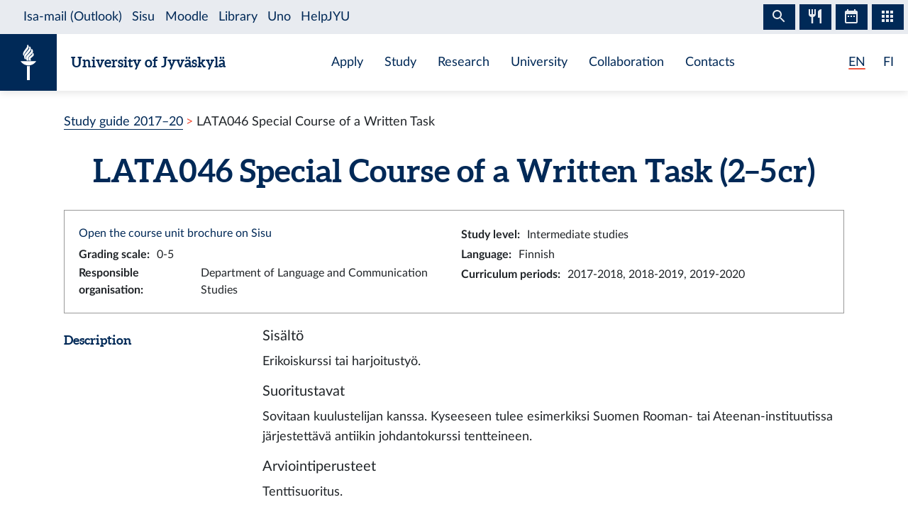

--- FILE ---
content_type: text/html; charset=utf-8
request_url: https://studyguide.jyu.fi/2017/en/courseunit/lata046/
body_size: 5296
content:
<!DOCTYPE html><html lang="en" class="has-jybar"><head><meta charSet="utf-8"/><meta http-equiv="x-ua-compatible" content="ie=edge"/><meta name="viewport" content="width=device-width, initial-scale=1, shrink-to-fit=no"/><link href="/2017/styles.82ac6ebabd2b8048c5be.css" rel="stylesheet" type="text/css"/><meta name="generator" content="Gatsby 2.21.7"/><link rel="icon" href="/2017/favicon-32x32.png?v=c840b864262da8cca336722e31d2301a"/><link rel="manifest" href="/2017/manifest_en.webmanifest"/><meta name="theme-color" content="#002957"/><link rel="apple-touch-icon" sizes="48x48" href="/2017/icons/icon-48x48.png?v=c840b864262da8cca336722e31d2301a"/><link rel="apple-touch-icon" sizes="72x72" href="/2017/icons/icon-72x72.png?v=c840b864262da8cca336722e31d2301a"/><link rel="apple-touch-icon" sizes="96x96" href="/2017/icons/icon-96x96.png?v=c840b864262da8cca336722e31d2301a"/><link rel="apple-touch-icon" sizes="144x144" href="/2017/icons/icon-144x144.png?v=c840b864262da8cca336722e31d2301a"/><link rel="apple-touch-icon" sizes="192x192" href="/2017/icons/icon-192x192.png?v=c840b864262da8cca336722e31d2301a"/><link rel="apple-touch-icon" sizes="256x256" href="/2017/icons/icon-256x256.png?v=c840b864262da8cca336722e31d2301a"/><link rel="apple-touch-icon" sizes="384x384" href="/2017/icons/icon-384x384.png?v=c840b864262da8cca336722e31d2301a"/><link rel="apple-touch-icon" sizes="512x512" href="/2017/icons/icon-512x512.png?v=c840b864262da8cca336722e31d2301a"/><style data-styled="" data-styled-version="5.1.0">.brHBuH{display:-webkit-box;display:-webkit-flex;display:-ms-flexbox;display:flex;-webkit-align-items:center;-webkit-box-align:center;-ms-flex-align:center;align-items:center;}/*!sc*/
.brHBuH:hover{-webkit-text-decoration:none;text-decoration:none;}/*!sc*/
data-styled.g1[id="BrandLogo__StyledExternalLink-i6whz0-0"]{content:"brHBuH,"}/*!sc*/
.iawLqL{font-size:20px;font-family:"Aleo",Georgia,"Times New Roman",Times,serif;line-height:1.2;}/*!sc*/
data-styled.g2[id="BrandLogo__StyledBrandText-i6whz0-1"]{content:"iawLqL,"}/*!sc*/
.djIUPQ li:nth-last-child(1){margin-left:25.22px;}/*!sc*/
@media (max-width:576px){.djIUPQ{padding-left:0;}.djIUPQ li:nth-last-child(1){margin-left:15px;}}/*!sc*/
data-styled.g3[id="LanguageSwitch__LanguageList-w2mdrh-0"]{content:"djIUPQ,"}/*!sc*/
.kheoFf{color:inherit;}/*!sc*/
.kheoFf:hover{cursor:pointer;color:inherit;-webkit-text-decoration:none;text-decoration:none;}/*!sc*/
data-styled.g4[id="LanguageSwitch__StyledLink-w2mdrh-1"]{content:"kheoFf,"}/*!sc*/
.bThgpW{position:relative;overflow:hidden;}/*!sc*/
.bThgpW::after{content:'';background-color:#f1563f;border-radius:5px;position:absolute;left:0;bottom:-2px;width:100%;height:2px;-webkit-transition:all 0.3s;transition:all 0.3s;}/*!sc*/
.bThgpW:hover::after{width:100%;}/*!sc*/
.duAqQW{position:relative;overflow:hidden;}/*!sc*/
.duAqQW::after{content:'';background-color:#f1563f;border-radius:5px;position:absolute;left:0;bottom:-2px;width:0;height:2px;-webkit-transition:all 0.3s;transition:all 0.3s;}/*!sc*/
.duAqQW:hover::after{width:100%;}/*!sc*/
data-styled.g5[id="LanguageSwitch__Underline-w2mdrh-2"]{content:"bThgpW,duAqQW,"}/*!sc*/
.cCnMPp{box-shadow:rgba(0,0,0,0.1) 0px 3px 10px;}/*!sc*/
data-styled.g6[id="Header__Navbar-sc-15fqmtv-0"]{content:"cCnMPp,"}/*!sc*/
.iCelII{width:auto;}/*!sc*/
@media (min-width:){.iCelII{width:auto;}}/*!sc*/
data-styled.g7[id="Header__LanguageWrapper-sc-15fqmtv-1"]{content:"iCelII,"}/*!sc*/
.ghCPep{box-shadow:rgba(0,0,0,0.1) 0px -3px 10px;}/*!sc*/
data-styled.g8[id="Footer__StyledFooter-sc-1ww75ni-0"]{content:"ghCPep,"}/*!sc*/
.kwvMek a{margin-left:38px;}/*!sc*/
@media (max-width:576px){.kwvMek{padding-top:25px;}}/*!sc*/
data-styled.g9[id="Footer__SocialLinksContainer-sc-1ww75ni-1"]{content:"kwvMek,"}/*!sc*/
.gEnpYy{color:#002957;font-size:25px;-webkit-transition:all 0.3s;transition:all 0.3s;}/*!sc*/
.gEnpYy:hover{color:#002957;opacity:0.7;}/*!sc*/
.dPeJJl{color:#002957;font-size:22px;-webkit-transition:all 0.3s;transition:all 0.3s;}/*!sc*/
.dPeJJl:hover{color:#002957;opacity:0.7;}/*!sc*/
data-styled.g10[id="Footer__StyledLink-sc-1ww75ni-2"]{content:"gEnpYy,dPeJJl,"}/*!sc*/
.dcvKVf{min-height:calc(100vh - 48px);display:-webkit-box;display:-webkit-flex;display:-ms-flexbox;display:flex;-webkit-flex-flow:column nowrap;-ms-flex-flow:column nowrap;flex-flow:column nowrap;}/*!sc*/
data-styled.g11[id="Layout__TopLevelContainer-q242yx-0"]{content:"dcvKVf,"}/*!sc*/
.jEdnhU{display:-webkit-box;display:-webkit-flex;display:-ms-flexbox;display:flex;-webkit-flex-flow:column nowrap;-ms-flex-flow:column nowrap;flex-flow:column nowrap;-webkit-align-items:center;-webkit-box-align:center;-ms-flex-align:center;align-items:center;margin-top:30px;}/*!sc*/
data-styled.g12[id="Layout__ContentSection-q242yx-1"]{content:"jEdnhU,"}/*!sc*/
.eZbIau{display:-webkit-box;display:-webkit-flex;display:-ms-flexbox;display:flex;-webkit-align-items:center;-webkit-box-align:center;-ms-flex-align:center;align-items:center;font-size:18px;font-weight:bold;margin-bottom:0;}/*!sc*/
data-styled.g21[id="DataRow__FieldHeader-dgsuuv-0"]{content:"eZbIau,"}/*!sc*/
.hKtZao{display:-webkit-box;display:-webkit-flex;display:-ms-flexbox;display:flex;-webkit-align-items:center;-webkit-box-align:center;-ms-flex-align:center;align-items:center;margin-bottom:0;}/*!sc*/
.hKtZao a{color:#002957;border-color:#002957;}/*!sc*/
.hKtZao a:hover{color:#002957;-webkit-text-decoration:none;text-decoration:none;border-bottom-color:transparent;}/*!sc*/
data-styled.g22[id="DataRow__FieldContentCol-dgsuuv-1"]{content:"hKtZao,"}/*!sc*/
.jtuvgX{display:-webkit-box;display:-webkit-flex;display:-ms-flexbox;display:flex;-webkit-flex-flow:row nowrap;-ms-flex-flow:row nowrap;flex-flow:row nowrap;-webkit-box-pack:start;-webkit-justify-content:flex-start;-ms-flex-pack:start;justify-content:flex-start;-webkit-align-items:flex-start;-webkit-box-align:flex-start;-ms-flex-align:flex-start;align-items:flex-start;}/*!sc*/
.jtuvgX *{font-size:inherit;margin-left:0;padding-left:0;}/*!sc*/
.jtuvgX *:last-child{margin-bottom:0;}/*!sc*/
.jtuvgX ul{padding-left:15px;}/*!sc*/
data-styled.g23[id="DataRow__SmallRowContainer-dgsuuv-2"]{content:"jtuvgX,"}/*!sc*/
.ZltFm{min-height:28px;margin-right:10px;display:-webkit-box;display:-webkit-flex;display:-ms-flexbox;display:flex;-webkit-flex-flow:row nowrap;-ms-flex-flow:row nowrap;flex-flow:row nowrap;-webkit-align-items:center;-webkit-box-align:center;-ms-flex-align:center;align-items:center;}/*!sc*/
data-styled.g24[id="DataRow__SmallRowPart-dgsuuv-3"]{content:"ZltFm,"}/*!sc*/
.ZbLJi{border:1px solid #999;padding:20px;margin-bottom:20px;}/*!sc*/
data-styled.g35[id="CourseUnitPage__InfoBox-sc-12bkusc-0"]{content:"ZbLJi,"}/*!sc*/
.cvnePB{font-size:22px;}/*!sc*/
data-styled.g39[id="CourseUnitPage__CompletionMethodHeader-sc-12bkusc-4"]{content:"cvnePB,"}/*!sc*/
.iRgQFQ{-webkit-transition:color 200ms;transition:color 200ms;}/*!sc*/
data-styled.g40[id="CourseUnitPage__DimmableRow-sc-12bkusc-5"]{content:"iRgQFQ,"}/*!sc*/
.fxUviD{-webkit-transition:color 200ms;transition:color 200ms;cursor:pointer;}/*!sc*/
.fxUviD:nth-child(4n + 3){background:#f6f7f7;}/*!sc*/
data-styled.g41[id="CourseUnitPage__MethodRow-sc-12bkusc-6"]{content:"fxUviD,"}/*!sc*/
.dsxJgk{border:1px solid black;border-bottom:none;padding:6px 12px;}/*!sc*/
.dsxJgk::before{content:'';position:absolute;top:0;bottom:0;left:0;width:2px;background:transparent;-webkit-transition:background 200ms;transition:background 200ms;}/*!sc*/
data-styled.g42[id="CourseUnitPage__BorderedCol-sc-12bkusc-7"]{content:"dsxJgk,"}/*!sc*/
.cCcour{max-width:40px;border-left:1px solid black;display:-webkit-box;display:-webkit-flex;display:-ms-flexbox;display:flex;-webkit-box-pack:center;-webkit-justify-content:center;-ms-flex-pack:center;justify-content:center;-webkit-align-items:center;-webkit-box-align:center;-ms-flex-align:center;align-items:center;font-weight:normal;}/*!sc*/
.cCcour:nth-child(even){background:#f6f7f7;}/*!sc*/
.cCcour::before{content:'';position:absolute;top:0;bottom:0;left:0;width:2px;background:transparent;-webkit-transition:background 200ms;transition:background 200ms;}/*!sc*/
.cCcour::after{content:'';position:absolute;top:0;left:0;right:0;height:2px;background:transparent;-webkit-transition:background 200ms;transition:background 200ms;}/*!sc*/
data-styled.g43[id="CourseUnitPage__CrossColNoSeparator-sc-12bkusc-8"]{content:"cCcour,"}/*!sc*/
.faMeFI{max-width:40px;border-left:1px solid black;display:-webkit-box;display:-webkit-flex;display:-ms-flexbox;display:flex;-webkit-box-pack:center;-webkit-justify-content:center;-ms-flex-pack:center;justify-content:center;-webkit-align-items:center;-webkit-box-align:center;-ms-flex-align:center;align-items:center;font-weight:normal;border-top:1px solid #002957;}/*!sc*/
.faMeFI:nth-child(even){background:#f6f7f7;}/*!sc*/
.faMeFI::before{content:'';position:absolute;top:0;bottom:0;left:0;width:2px;background:transparent;-webkit-transition:background 200ms;transition:background 200ms;}/*!sc*/
.faMeFI::after{content:'';position:absolute;top:0;left:0;right:0;height:2px;background:transparent;-webkit-transition:background 200ms;transition:background 200ms;}/*!sc*/
data-styled.g44[id="CourseUnitPage__CrossCol-sc-12bkusc-9"]{content:"faMeFI,"}/*!sc*/
.hWpdNe{border-bottom:1px solid #002957;}/*!sc*/
data-styled.g45[id="CourseUnitPage__BottomRow-sc-12bkusc-10"]{content:"hWpdNe,"}/*!sc*/
</style><title data-react-helmet="true">Special Course of a Written Task — University of Jyväskylä Study Guide</title><link data-react-helmet="true" rel="canonical" href="https://opinto-opas.jyu.fi/2017/en/courseunit/lata046/"/><link data-react-helmet="true" rel="alternate" href="/2017/fi/opintojakso/lata046/" hrefLang="fi"/><link data-react-helmet="true" rel="alternate" href="/2017/en/courseunit/lata046/" hrefLang="en"/><meta data-react-helmet="true" name="keywords" content=""/><meta data-react-helmet="true" name="twitter:card" content="summary"/><meta data-react-helmet="true" name="twitter:image" content="https://opinto-opas.jyu.fi/2017/static/ce372135c0eba53ba436e0bd6889bb91/logo.png"/><meta data-react-helmet="true" name="twitter:title" content="Special Course of a Written Task — University of Jyväskylä Study Guide"/><meta data-react-helmet="true" name="twitter:url" content="https://opinto-opas.jyu.fi/2017/en/courseunit/lata046/"/><meta data-react-helmet="true" property="og:image" content="https://opinto-opas.jyu.fi/2017/static/ce372135c0eba53ba436e0bd6889bb91/logo.png"/><meta data-react-helmet="true" property="og:image:type" content="image/png"/><meta data-react-helmet="true" property="og:site_name" content="University of Jyväskylä Study Guide"/><meta data-react-helmet="true" property="og:title" content="Special Course of a Written Task — University of Jyväskylä Study Guide"/><meta data-react-helmet="true" property="og:type" content="website"/><meta data-react-helmet="true" property="og:url" content="https://opinto-opas.jyu.fi/2017/en/courseunit/lata046/"/><script src="https://jybar.app.jyu.fi/loader.js" data-name="jybar" async="" data-nocollapse="1"></script><link as="script" rel="preload" href="/2017/webpack-runtime-93b6f7619ef113c430cb.js"/><link as="script" rel="preload" href="/2017/framework-98d3acaa9261c489e046.js"/><link as="script" rel="preload" href="/2017/a9a7754c-9d8705b978b685017b7b.js"/><link as="script" rel="preload" href="/2017/cb1608f2-0cf9ecc316c9c50bfdb1.js"/><link as="script" rel="preload" href="/2017/app-a170f5bd6f2023cae38b.js"/><link as="script" rel="preload" href="/2017/styles-8636a280cbc61d53ad10.js"/><link as="script" rel="preload" href="/2017/84cfd735f74f35b3544a99290ee13694bb5d8ac6-459182db988984825b4a.js"/><link as="script" rel="preload" href="/2017/component---src-templates-module-page-tsx-4e3dc52b8a19a02daae0.js"/><link as="fetch" rel="preload" href="/2017/page-data/en/courseunit/lata046/page-data.json" crossorigin="anonymous"/><link as="fetch" rel="preload" href="/2017/page-data/app-data.json" crossorigin="anonymous"/></head><body><div id="___gatsby"><div style="outline:none" tabindex="-1" id="gatsby-focus-wrapper"><div class="Layout__TopLevelContainer-q242yx-0 dcvKVf"><div class="mb-60px mb-md-110px"><nav id="skip-links" aria-label="Shortcuts" data-nosnippet="data-nosnippet"><a class="sr-only sr-only-focusable position-absolute bg-white" style="z-index:1" href="#content">Skip to content</a></nav><header class="Header__Navbar-sc-15fqmtv-0 cCnMPp navbar navbar-white"><div class="d-flex justify-content-between w-100" data-nosnippet="data-nosnippet"><div class="d-flex align-items-center " data-nosnippet="data-nosnippet"><a class="BrandLogo__StyledExternalLink-i6whz0-0 brHBuH d-flex align-items-center" href="https://www.jyu.fi/en" title="Jyväskylän yliopisto" aria-label="Jyväskylän yliopisto"><div class="site-logo-container"><span class="site-logo"></span></div><span class="BrandLogo__StyledBrandText-i6whz0-1 iawLqL font-weight-bold ml-2 ml-sm-20px text-blue">University of Jyväskylä</span></a></div><div class="site-links-container d-none d-lg-flex"><ul class="d-flex justify-content-around align-items-center mx-auto mb-0 pl-0 h-100"><li><a href="https://www.jyu.fi/en/apply">Apply</a></li><li><a href="https://www.jyu.fi/en/study">Study</a></li><li><a href="https://www.jyu.fi/en/research">Research</a></li><li><a href="https://www.jyu.fi/en/university">University</a></li><li><a href="https://www.jyu.fi/en/collaboration">Collaboration</a></li><li><a href="https://www.jyu.fi/en/contacts">Contacts</a></li></ul></div><div class="Header__LanguageWrapper-sc-15fqmtv-1 iCelII Language-switch d-flex align-items-center justify-content-center mr-3 mr-sm-4"><nav class="text-blue language-switch" aria-label="Language menu, kielivalikko"><ul class="LanguageSwitch__LanguageList-w2mdrh-0 djIUPQ d-inline-flex mb-0"><li class="d-inline"><span color="#f1563f" width="2px" class="LanguageSwitch__Underline-w2mdrh-2 bThgpW">EN</span></li><li class="d-inline"><a lang="fi" aria-label="Suomi: vaihda kieli suomeksi" class="LanguageSwitch__StyledLink-w2mdrh-1 kheoFf" href="/2017/fi/opintojakso/lata046/"><span color="#f1563f" width="2px" class="LanguageSwitch__Underline-w2mdrh-2 duAqQW">FI</span></a></li></ul></nav></div></div></header><div data-nosnippet="data-nosnippet" class="container"><nav aria-label="breadcrumb"><ol class="breadcrumb"><li class="breadcrumb-item"><a href="/2017/en/">Study guide 2017–20</a></li><li class="breadcrumb-item active" aria-current="page">LATA046 Special Course of a Written Task</li></ol></nav></div><section id="content" role="main" class="Layout__ContentSection-q242yx-1 jEdnhU"><div class="container-md"><h1 class="text-center mb-30px">LATA046 Special Course of a Written Task (2–5 cr)</h1><div class="CourseUnitPage__InfoBox-sc-12bkusc-0 ZbLJi container-fluid"><div class="row"><div class="col-md-6 col-12"><a href="https://sisu.jyu.fi/student/courseunit/jy-CU-14695-v2/brochure" target="_blank" rel="noopener noreferrer">Open the course unit brochure on Sisu</a></div><div class="col-md-6 col-12"><div class="DataRow__SmallRowContainer-dgsuuv-2 jtuvgX"><div class="DataRow__SmallRowPart-dgsuuv-3 ZltFm"><b>Study level<!-- -->:</b></div><div class="DataRow__SmallRowPart-dgsuuv-3 ZltFm">Intermediate studies</div></div></div><div class="col-md-6 col-12"><div class="DataRow__SmallRowContainer-dgsuuv-2 jtuvgX"><div class="DataRow__SmallRowPart-dgsuuv-3 ZltFm"><b>Grading scale<!-- -->:</b></div><div class="DataRow__SmallRowPart-dgsuuv-3 ZltFm">0-5</div></div></div><div class="col-md-6 col-12"><div class="DataRow__SmallRowContainer-dgsuuv-2 jtuvgX"><div class="DataRow__SmallRowPart-dgsuuv-3 ZltFm"><b>Language<!-- -->:</b></div><div class="DataRow__SmallRowPart-dgsuuv-3 ZltFm">Finnish</div></div></div><div class="col-md-6 col-12"><div class="DataRow__SmallRowContainer-dgsuuv-2 jtuvgX"><div class="DataRow__SmallRowPart-dgsuuv-3 ZltFm"><b>Responsible organisation<!-- -->:</b></div><div class="DataRow__SmallRowPart-dgsuuv-3 ZltFm">Department of Language and Communication Studies</div></div></div><div class="col-md-6 col-12"><div class="DataRow__SmallRowContainer-dgsuuv-2 jtuvgX"><div class="DataRow__SmallRowPart-dgsuuv-3 ZltFm"><b>Curriculum periods<!-- -->:</b></div><div class="DataRow__SmallRowPart-dgsuuv-3 ZltFm">2017-2018, 2018-2019, 2019-2020</div></div></div></div></div><div><div class="mb-3 row"><div class="col-lg col-12"><h2 class="DataRow__FieldHeader-dgsuuv-0 eZbIau">Description</h2></div><div class="DataRow__FieldContentCol-dgsuuv-1 hKtZao col-lg-9 col-12"><div><span><h5>Sisältö</h5><p>Erikoiskurssi tai harjoitustyö.</p><h5>Suoritustavat</h5><p>Sovitaan kuulustelijan kanssa. Kyseeseen tulee esimerkiksi Suomen Rooman- tai Ateenan-instituutissa järjestettävä antiikin johdantokurssi tentteineen.</p><h5>Arviointiperusteet</h5><p>Tenttisuoritus.</p></span></div></div></div><div class="mb-3 row"><div class="col-lg col-12"><h2 class="DataRow__FieldHeader-dgsuuv-0 eZbIau">Learning outcomes</h2></div><div class="DataRow__FieldContentCol-dgsuuv-1 hKtZao col-lg-9 col-12"><div>-</div></div></div><div class="mb-3 row"><div class="col-lg col-12"><h2 class="DataRow__FieldHeader-dgsuuv-0 eZbIau">Additional information</h2></div><div class="DataRow__FieldContentCol-dgsuuv-1 hKtZao col-lg-9 col-12"><div><span><p>Opintojaksossa harjoitellaan substanssiosaamisen ohella työelämässä tarvittavia yleisiä valmiuksia, kuten kieleen liittyvää teoreettista asiantuntijuutta, kriittistä ja analyyttistä ajattelua, kokonaisuuden hahmotuskykyä, ajanhallintataitoja ja itsenäistä työskentelyä.</p></span></div></div></div></div><h2 class="mb-3">Completion methods</h2><div class="container-fluid"><div tabindex="0" class="CourseUnitPage__DimmableRow-sc-12bkusc-5 CourseUnitPage__MethodRow-sc-12bkusc-6 fxUviD row"><div class="CourseUnitPage__BorderedCol-sc-12bkusc-7 dsxJgk col"><h3 class="CourseUnitPage__CompletionMethodHeader-sc-12bkusc-4 cvnePB">Method 1</h3><div class="mt-1"><div>Select all marked parts</div></div></div></div><div class="row"><div class="CourseUnitPage__CrossColNoSeparator-sc-12bkusc-8 cCcour col"></div><div class="CourseUnitPage__BorderedCol-sc-12bkusc-7 dsxJgk col"><b>Parts of the completion methods</b></div></div><div class="CourseUnitPage__DimmableRow-sc-12bkusc-5 iRgQFQ row"><div class="CourseUnitPage__CrossColNoSeparator-sc-12bkusc-8 CourseUnitPage__CrossCol-sc-12bkusc-9 faMeFI col"><span aria-label="Belongs to method 1">x</span></div><div class="CourseUnitPage__BorderedCol-sc-12bkusc-7 dsxJgk col"><span class="text-muted">Unpublished assessment item</span></div></div><div class="CourseUnitPage__BottomRow-sc-12bkusc-10 hWpdNe row"></div></div></div></section></div><footer id="footer" class="Footer__StyledFooter-sc-1ww75ni-0 ghCPep d-flex flex-column flex-sm-row flex-wrap justify-content-between w-100 mt-auto mt-110px"><div class="d-flex align-items-center " data-nosnippet="data-nosnippet"><a class="BrandLogo__StyledExternalLink-i6whz0-0 brHBuH d-flex align-items-center" href="https://www.jyu.fi/en" title="Jyväskylän yliopisto" aria-label="Jyväskylän yliopisto"><div class="site-logo-container"><span class="site-logo"></span></div><span class="BrandLogo__StyledBrandText-i6whz0-1 iawLqL font-weight-bold ml-2 ml-sm-20px ">University of Jyväskylä</span></a></div><div class="Footer__SocialLinksContainer-sc-1ww75ni-1 kwvMek d-flex my-2 my-sm-0 justify-content-center align-items-center mx-auto" data-nosnippet="data-nosnippet"><a href="https://www.facebook.com/JyvaskylaUniversity/" font-size="25px" aria-label="Go to the University of Jyväskylä Facebook page" class="Footer__StyledLink-sc-1ww75ni-2 gEnpYy ml-0"></a><a href="https://www.instagram.com/uniofjyvaskyla/" font-size="25px" aria-label="Go to the University of Jyväskylä Instagram page" class="Footer__StyledLink-sc-1ww75ni-2 gEnpYy"></a><a href="https://www.linkedin.com/school/166642/" font-size="25px" aria-label="Go to the University of Jyväskylä Linkedin page" class="Footer__StyledLink-sc-1ww75ni-2 gEnpYy"></a><a href="https://twitter.com/uniofjyvaskyla" font-size="22px" aria-label="Go to the University of Jyväskylä Twitter page" class="Footer__StyledLink-sc-1ww75ni-2 dPeJJl"></a><a href="https://www.youtube.com/user/JyvaskylaUniversity" font-size="25px" aria-label="Go to the University of Jyväskylä Youtube page" class="Footer__StyledLink-sc-1ww75ni-2 gEnpYy"></a></div><div class="d-flex flex-column flex-sm-row justify-content-center align-items-center mr-0 mr-sm-3" data-nosnippet="data-nosnippet"><div class="d-flex my-2 my-sm-0"><div class="AccessibilityContainer"><a class="textLink" aria-label="Go to JYU accessibility page" href="/2017/en/accessibility"> <!-- -->Accessibility<!-- --> </a></div></div></div></footer></div></div><div id="gatsby-announcer" style="position:absolute;top:0;width:1px;height:1px;padding:0;overflow:hidden;clip:rect(0, 0, 0, 0);white-space:nowrap;border:0" aria-live="assertive" aria-atomic="true"></div></div><script id="gatsby-script-loader">/*<![CDATA[*/window.pagePath="/en/courseunit/lata046/";/*]]>*/</script><script id="gatsby-chunk-mapping">/*<![CDATA[*/window.___chunkMapping={"app":["/app-a170f5bd6f2023cae38b.js"],"component---src-pages-en-accessibility-tsx":["/component---src-pages-en-accessibility-tsx-cd6e166c6b54b8d4cf16.js"],"component---src-pages-en-index-tsx":["/component---src-pages-en-index-tsx-01fa113957736faf3b74.js"],"component---src-pages-fi-index-tsx":["/component---src-pages-fi-index-tsx-a1b35a13f9165ea97051.js"],"component---src-pages-fi-saavutettavuus-tsx":["/component---src-pages-fi-saavutettavuus-tsx-3ccb6476865ae741b1ee.js"],"component---src-pages-index-tsx":["/component---src-pages-index-tsx-db21c9323fec73daf203.js"],"component---src-templates-course-unit-page-tsx":[],"component---src-templates-education-page-tsx":["/component---src-templates-education-page-tsx-1c14f6a4b07bfc5b31a3.js"],"component---src-templates-module-page-tsx":["/component---src-templates-module-page-tsx-4e3dc52b8a19a02daae0.js"],"component---src-templates-open-university-page-tsx":["/component---src-templates-open-university-page-tsx-ae2b396a8686a86c95c7.js"],"component---src-templates-organisation-page-tsx":["/component---src-templates-organisation-page-tsx-d0d18e0745c6f91a959f.js"]};/*]]>*/</script><script src="/2017/component---src-templates-module-page-tsx-4e3dc52b8a19a02daae0.js" async=""></script><script src="/2017/84cfd735f74f35b3544a99290ee13694bb5d8ac6-459182db988984825b4a.js" async=""></script><script src="/2017/styles-8636a280cbc61d53ad10.js" async=""></script><script src="/2017/app-a170f5bd6f2023cae38b.js" async=""></script><script src="/2017/cb1608f2-0cf9ecc316c9c50bfdb1.js" async=""></script><script src="/2017/a9a7754c-9d8705b978b685017b7b.js" async=""></script><script src="/2017/framework-98d3acaa9261c489e046.js" async=""></script><script src="/2017/webpack-runtime-93b6f7619ef113c430cb.js" async=""></script></body></html>

--- FILE ---
content_type: text/css; charset=utf-8
request_url: https://studyguide.jyu.fi/2017/styles.82ac6ebabd2b8048c5be.css
body_size: 34301
content:
@font-face{font-family:Aleo;src:url(/2017/static/Aleo-Light-webfont-976f09b10bf7cf919474bbc0b81fcb61.eot);src:url(/2017/static/Aleo-Light-webfont-976f09b10bf7cf919474bbc0b81fcb61.eot?#iefix) format("embedded-opentype"),url(/2017/static/Aleo-Light-webfont-a16a80808c0b20975cc084142680acf2.woff) format("woff"),url(/2017/static/Aleo-Light-webfont-21375a2ef6f67a5d6e5a22ddba22cc10.ttf) format("truetype"),url(/2017/static/Aleo-Light-webfont-d8bdd01350547c37aededc6f3f80a74b.svg#aleolight) format("svg");font-weight:100;font-style:normal}@font-face{font-family:Aleo;src:url(/2017/static/Aleo-LightItalic-webfont-6520b7a468ee35ec155cfe51ea6ad0c6.eot);src:url(/2017/static/Aleo-LightItalic-webfont-6520b7a468ee35ec155cfe51ea6ad0c6.eot?#iefix) format("embedded-opentype"),url(/2017/static/Aleo-LightItalic-webfont-87b84d6d5e243671934ca8e9b8f120ea.woff) format("woff"),url(/2017/static/Aleo-LightItalic-webfont-1aa2faf350911e6a73342a64e33eed08.ttf) format("truetype"),url(/2017/static/Aleo-LightItalic-webfont-496b9c9b371ccf90bed73e912ab541ad.svg#aleolightitalic) format("svg");font-weight:100;font-style:italic}@font-face{font-family:Aleo;src:url(/2017/static/Aleo-Regular-webfont-80b70d41919f8756f4e0ee448a65c47d.eot);src:url(/2017/static/Aleo-Regular-webfont-80b70d41919f8756f4e0ee448a65c47d.eot?#iefix) format("embedded-opentype"),url(/2017/static/Aleo-Regular-webfont-426710ad44b1c0088d4fe48b1f88db0c.woff) format("woff"),url(/2017/static/Aleo-Regular-webfont-825ce72cd0f7b15e3a89f16de150b717.ttf) format("truetype"),url(/2017/static/Aleo-Regular-webfont-24861539e3f8f41e8ec4a33aef2d2b4e.svg#aleoregular) format("svg");font-weight:400;font-style:normal}@font-face{font-family:Aleo;src:url(/2017/static/Aleo-Italic-webfont-fcf3ee3d0bcb7baa95af4ae9dc3ea208.eot);src:url(/2017/static/Aleo-Italic-webfont-fcf3ee3d0bcb7baa95af4ae9dc3ea208.eot?#iefix) format("embedded-opentype"),url(/2017/static/Aleo-Italic-webfont-c23a7a2677527e3450103f09c91953af.woff) format("woff"),url(/2017/static/Aleo-Italic-webfont-332910441a50aa3b7796677c2a8fbdf4.ttf) format("truetype"),url(/2017/static/Aleo-Italic-webfont-cb6e086cceb031c4d7c28b21a11b7e55.svg#aleoitalic) format("svg");font-weight:400;font-style:italic}@font-face{font-family:Aleo;src:url(/2017/static/Aleo-Bold-webfont-8745343249b05c18626e57e6b9160258.eot);src:url(/2017/static/Aleo-Bold-webfont-8745343249b05c18626e57e6b9160258.eot?#iefix) format("embedded-opentype"),url(/2017/static/Aleo-Bold-webfont-54f63789b87ec4721fd195a7074eaa59.woff) format("woff"),url(/2017/static/Aleo-Bold-webfont-e7db0a556662af85a0b5694feafdf614.ttf) format("truetype"),url(/2017/static/Aleo-Bold-webfont-29b14190624fcd600d42de555df75d7d.svg#aleobold) format("svg");font-weight:700;font-style:normal}@font-face{font-family:Aleo;src:url(/2017/static/Aleo-BoldItalic-webfont-fe19314e0081c22d7a6e484f4feca441.eot);src:url(/2017/static/Aleo-BoldItalic-webfont-fe19314e0081c22d7a6e484f4feca441.eot?#iefix) format("embedded-opentype"),url(/2017/static/Aleo-BoldItalic-webfont-36a34e33ed3ca367dacd60de45aca41e.woff) format("woff"),url(/2017/static/Aleo-BoldItalic-webfont-648444f0f0e90d39f62604bb732590cb.ttf) format("truetype"),url(/2017/static/Aleo-BoldItalic-webfont-42e68820684905fb6772572b27668cb9.svg#aleobolditalic) format("svg");font-weight:700;font-style:italic}@font-face{font-family:Lato;src:url(/2017/static/LatoLatin-Light-54dc25dc196b054461c6f1009ac395f2.eot);src:url(/2017/static/LatoLatin-Light-54dc25dc196b054461c6f1009ac395f2.eot?#iefix) format("embedded-opentype"),url(/2017/static/LatoLatin-Light-c425d3f33c7cfa180fd670619665f6fe.woff2) format("woff2"),url(/2017/static/LatoLatin-Light-4725b48f890735506fe7f59df4eb0921.woff) format("woff"),url(/2017/static/LatoLatin-Light-f7b5d804f74da32f35000a141f5812fc.ttf) format("truetype");font-style:normal;font-weight:300;text-rendering:optimizeLegibility}@font-face{font-family:Lato;src:url(/2017/static/LatoLatin-LightItalic-aad33fba8aa32ab693ec04679573769d.eot);src:url(/2017/static/LatoLatin-LightItalic-aad33fba8aa32ab693ec04679573769d.eot?#iefix) format("embedded-opentype"),url(/2017/static/LatoLatin-LightItalic-80343ed6ac637183d30cdf775eacfccd.woff2) format("woff2"),url(/2017/static/LatoLatin-LightItalic-0e1583679fdd9bc5407fdc3df51d425a.woff) format("woff"),url(/2017/static/LatoLatin-LightItalic-74baf0056f7fa382e6c7aaf6b1bc8965.ttf) format("truetype");font-style:italic;font-weight:300;text-rendering:optimizeLegibility}@font-face{font-family:Lato;src:url(/2017/static/LatoLatin-Regular-6cfad5881181ae658a6efdd68889a690.eot);src:url(/2017/static/LatoLatin-Regular-6cfad5881181ae658a6efdd68889a690.eot?#iefix) format("embedded-opentype"),url(/2017/static/LatoLatin-Regular-3cd36578026d6c12eddf9a5c671a251d.woff2) format("woff2"),url(/2017/static/LatoLatin-Regular-586ec8dc57c264cffafa044f8603e7bb.woff) format("woff"),url(/2017/static/LatoLatin-Regular-c305a828efdfe8d0e57a840028d3c289.ttf) format("truetype");font-style:normal;font-weight:400;text-rendering:optimizeLegibility}@font-face{font-family:Lato;src:url(/2017/static/LatoLatin-Italic-6df64ed5a283ba37d65346e4c133fd21.eot);src:url(/2017/static/LatoLatin-Italic-6df64ed5a283ba37d65346e4c133fd21.eot?#iefix) format("embedded-opentype"),url(/2017/static/LatoLatin-Italic-5e75c678391d787696bb192db689fcaf.woff2) format("woff2"),url(/2017/static/LatoLatin-Italic-6b654922e092ce676796215a3bb19620.woff) format("woff"),url(/2017/static/LatoLatin-Italic-d9129929b06db37a97fed3218b48e13c.ttf) format("truetype");font-style:italic;font-weight:400;text-rendering:optimizeLegibility}@font-face{font-family:Lato;src:url(/2017/static/LatoLatin-Bold-86f41d54c4fa52ecfcae6204c03e4782.eot);src:url(/2017/static/LatoLatin-Bold-86f41d54c4fa52ecfcae6204c03e4782.eot?#iefix) format("embedded-opentype"),url(/2017/static/LatoLatin-Bold-3ff66ada9b57d10c17e415222486ec21.woff2) format("woff2"),url(/2017/static/LatoLatin-Bold-f323edeea9058ded98148eefffb1794a.woff) format("woff"),url(/2017/static/LatoLatin-Bold-20ee9bd18996dbf668b6585cf59a6bed.ttf) format("truetype");font-style:normal;font-weight:700;text-rendering:optimizeLegibility}@font-face{font-family:Lato;src:url(/2017/static/LatoLatin-BoldItalic-328250e7434a3067a36856da8f62a9bc.eot);src:url(/2017/static/LatoLatin-BoldItalic-328250e7434a3067a36856da8f62a9bc.eot?#iefix) format("embedded-opentype"),url(/2017/static/LatoLatin-BoldItalic-e3efadc700b8e6364a98fda1b2e2b784.woff2) format("woff2"),url(/2017/static/LatoLatin-BoldItalic-2538f760e9fb5f5ec46f70facba55ac5.woff) format("woff"),url(/2017/static/LatoLatin-BoldItalic-e22cd5242829916ff8a5e0c6464c480e.ttf) format("truetype");font-style:italic;font-weight:700;text-rendering:optimizeLegibility}

/*!
 * Bootstrap v4.1.1 (https://getbootstrap.com/)
 * Copyright 2011-2018 The Bootstrap Authors
 * Copyright 2011-2018 Twitter, Inc.
 * Licensed under MIT (https://github.com/twbs/bootstrap/blob/master/LICENSE)
 */:root{--blue:#007bff;--indigo:#6610f2;--purple:#6f42c1;--pink:#e83e8c;--red:#dc3545;--orange:#fd7e14;--yellow:#ffc107;--green:#28a745;--teal:#20c997;--cyan:#17a2b8;--white:#fff;--gray:#6c757d;--gray-dark:#343a40;--primary:#f1563f;--secondary:#002957;--success:#28a745;--info:#17a2b8;--warning:#ffc107;--danger:#dc3545;--light:#f8f9fa;--dark:#343a40;--black:#212529;--red:#f1563f;--blue:#002957;--gold:#caa260;--gray:#e9e9e9;--breakpoint-xs:0;--breakpoint-sm:576px;--breakpoint-md:768px;--breakpoint-lg:992px;--breakpoint-xl:1200px;--font-family-sans-serif:"Lato","Helvetica Neue",Helvetica,Arial,sans-serif;--font-family-monospace:SFMono-Regular,Menlo,Monaco,Consolas,"Liberation Mono","Courier New",monospace}*,:after,:before{box-sizing:border-box}html{font-family:sans-serif;line-height:1.15;-webkit-text-size-adjust:100%;-webkit-tap-highlight-color:rgba(0,0,0,0)}article,aside,figcaption,figure,footer,header,hgroup,main,nav,section{display:block}body{margin:0;font-family:Lato,Helvetica Neue,Helvetica,Arial,sans-serif;font-size:1rem;font-weight:400;line-height:1.5;color:#212529;text-align:left;background-color:#fff}[tabindex="-1"]:focus:not(:focus-visible){outline:0!important}hr{box-sizing:content-box;height:0;overflow:visible}h1,h2,h3,h4,h5,h6{margin-top:0;margin-bottom:10px}p{margin-top:0;margin-bottom:1rem}abbr[data-original-title],abbr[title]{text-decoration:underline;-webkit-text-decoration:underline dotted;text-decoration:underline dotted;cursor:help;border-bottom:0;-webkit-text-decoration-skip-ink:none;text-decoration-skip-ink:none}address{font-style:normal;line-height:inherit}address,dl,ol,ul{margin-bottom:1rem}dl,ol,ul{margin-top:0}ol ol,ol ul,ul ol,ul ul{margin-bottom:0}dt{font-weight:700}dd{margin-bottom:.5rem;margin-left:0}blockquote{margin:0 0 1rem}b,strong{font-weight:bolder}small{font-size:80%}sub,sup{position:relative;font-size:75%;line-height:0;vertical-align:baseline}sub{bottom:-.25em}sup{top:-.5em}a{color:#f1563f;text-decoration:none;background-color:transparent}a:hover{color:#d4290f;text-decoration:underline}a:not([href]),a:not([href]):hover{color:inherit;text-decoration:none}code,kbd,pre,samp{font-family:SFMono-Regular,Menlo,Monaco,Consolas,Liberation Mono,Courier New,monospace;font-size:1em}pre{margin-top:0;margin-bottom:1rem;overflow:auto}figure{margin:0 0 1rem}img{border-style:none}img,svg{vertical-align:middle}svg{overflow:hidden}table{border-collapse:collapse}caption{padding-top:.75rem;padding-bottom:.75rem;color:#6c757d;text-align:left;caption-side:bottom}th{text-align:inherit}label{display:inline-block;margin-bottom:.5rem}button{border-radius:0}button:focus{outline:1px dotted;outline:5px auto -webkit-focus-ring-color}button,input,optgroup,select,textarea{margin:0;font-family:inherit;font-size:inherit;line-height:inherit}button,input{overflow:visible}button,select{text-transform:none}select{word-wrap:normal}[type=button],[type=reset],[type=submit],button{-webkit-appearance:button}[type=button]:not(:disabled),[type=reset]:not(:disabled),[type=submit]:not(:disabled),button:not(:disabled){cursor:pointer}[type=button]::-moz-focus-inner,[type=reset]::-moz-focus-inner,[type=submit]::-moz-focus-inner,button::-moz-focus-inner{padding:0;border-style:none}input[type=checkbox],input[type=radio]{box-sizing:border-box;padding:0}input[type=date],input[type=datetime-local],input[type=month],input[type=time]{-webkit-appearance:listbox}textarea{overflow:auto;resize:vertical}fieldset{min-width:0;padding:0;margin:0;border:0}legend{display:block;width:100%;max-width:100%;padding:0;margin-bottom:.5rem;font-size:1.5rem;line-height:inherit;color:inherit;white-space:normal}@media (max-width:1200px){legend{font-size:calc(1.275rem + .3vw)}}progress{vertical-align:baseline}[type=number]::-webkit-inner-spin-button,[type=number]::-webkit-outer-spin-button{height:auto}[type=search]{outline-offset:-2px;-webkit-appearance:none}[type=search]::-webkit-search-decoration{-webkit-appearance:none}::-webkit-file-upload-button{font:inherit;-webkit-appearance:button}output{display:inline-block}summary{display:list-item;cursor:pointer}template{display:none}[hidden]{display:none!important}.h1,.h2,.h3,.h4,.h5,.h6,h1,h2,h3,h4,h5,h6{margin-bottom:10px;font-weight:500;line-height:1.2}.h1,h1{font-size:2.5rem}@media (max-width:1200px){.h1,h1{font-size:calc(1.375rem + 1.5vw)}}.h2,h2{font-size:2rem}@media (max-width:1200px){.h2,h2{font-size:calc(1.325rem + .9vw)}}.h3,h3{font-size:1.75rem}@media (max-width:1200px){.h3,h3{font-size:calc(1.3rem + .6vw)}}.h4,h4{font-size:1.5rem}@media (max-width:1200px){.h4,h4{font-size:calc(1.275rem + .3vw)}}.h5,h5{font-size:1.25rem}.h6,h6{font-size:1rem}.lead{font-size:1.25rem;font-weight:300}.display-1{font-size:6rem;font-weight:300;line-height:1.2}@media (max-width:1200px){.display-1{font-size:calc(1.725rem + 5.7vw)}}.display-2{font-size:5.5rem;font-weight:300;line-height:1.2}@media (max-width:1200px){.display-2{font-size:calc(1.675rem + 5.1vw)}}.display-3{font-size:4.5rem;font-weight:300;line-height:1.2}@media (max-width:1200px){.display-3{font-size:calc(1.575rem + 3.9vw)}}.display-4{font-size:3.5rem;font-weight:300;line-height:1.2}@media (max-width:1200px){.display-4{font-size:calc(1.475rem + 2.7vw)}}hr{margin-top:20px;margin-bottom:20px;border:0;border-top:1px solid rgba(0,0,0,.1)}.small,small{font-size:80%;font-weight:400}.mark,mark{padding:.2em;background-color:#fcf8e3}.list-inline,.list-unstyled{padding-left:0;list-style:none}.list-inline-item{display:inline-block}.list-inline-item:not(:last-child){margin-right:.5rem}.initialism{font-size:90%;text-transform:uppercase}.blockquote{margin-bottom:20px;font-size:1.25rem}.blockquote-footer{display:block;font-size:80%;color:#6c757d}.blockquote-footer:before{content:"\2014\A0"}.container{width:100%;padding-right:10px;padding-left:10px;margin-right:auto;margin-left:auto}@media (min-width:576px){.container{max-width:540px}}@media (min-width:768px){.container{max-width:720px}}@media (min-width:992px){.container{max-width:960px}}@media (min-width:1200px){.container{max-width:1140px}}.container-fluid,.container-lg,.container-md,.container-sm,.container-xl{width:100%;padding-right:10px;padding-left:10px;margin-right:auto;margin-left:auto}@media (min-width:576px){.container,.container-sm{max-width:540px}}@media (min-width:768px){.container,.container-md,.container-sm{max-width:720px}}@media (min-width:992px){.container,.container-lg,.container-md,.container-sm{max-width:960px}}@media (min-width:1200px){.container,.container-lg,.container-md,.container-sm,.container-xl{max-width:1140px}}.row{display:flex;flex-wrap:wrap;margin-right:-10px;margin-left:-10px}.col,.col-1,.col-2,.col-3,.col-4,.col-5,.col-6,.col-7,.col-8,.col-9,.col-10,.col-11,.col-12,.col-auto,.col-lg,.col-lg-1,.col-lg-2,.col-lg-3,.col-lg-4,.col-lg-5,.col-lg-6,.col-lg-7,.col-lg-8,.col-lg-9,.col-lg-10,.col-lg-11,.col-lg-12,.col-lg-auto,.col-md,.col-md-1,.col-md-2,.col-md-3,.col-md-4,.col-md-5,.col-md-6,.col-md-7,.col-md-8,.col-md-9,.col-md-10,.col-md-11,.col-md-12,.col-md-auto,.col-sm,.col-sm-1,.col-sm-2,.col-sm-3,.col-sm-4,.col-sm-5,.col-sm-6,.col-sm-7,.col-sm-8,.col-sm-9,.col-sm-10,.col-sm-11,.col-sm-12,.col-sm-auto,.col-xl,.col-xl-1,.col-xl-2,.col-xl-3,.col-xl-4,.col-xl-5,.col-xl-6,.col-xl-7,.col-xl-8,.col-xl-9,.col-xl-10,.col-xl-11,.col-xl-12,.col-xl-auto{position:relative;width:100%;padding-right:10px;padding-left:10px}.col{flex-basis:0;flex-grow:1;max-width:100%}.row-cols-1>*{flex:0 0 100%;max-width:100%}.row-cols-2>*{flex:0 0 50%;max-width:50%}.row-cols-3>*{flex:0 0 33.33333%;max-width:33.33333%}.row-cols-4>*{flex:0 0 25%;max-width:25%}.row-cols-5>*{flex:0 0 20%;max-width:20%}.row-cols-6>*{flex:0 0 16.66667%;max-width:16.66667%}.col-auto{flex:0 0 auto;width:auto;max-width:100%}.col-1{flex:0 0 8.33333%;max-width:8.33333%}.col-2{flex:0 0 16.66667%;max-width:16.66667%}.col-3{flex:0 0 25%;max-width:25%}.col-4{flex:0 0 33.33333%;max-width:33.33333%}.col-5{flex:0 0 41.66667%;max-width:41.66667%}.col-6{flex:0 0 50%;max-width:50%}.col-7{flex:0 0 58.33333%;max-width:58.33333%}.col-8{flex:0 0 66.66667%;max-width:66.66667%}.col-9{flex:0 0 75%;max-width:75%}.col-10{flex:0 0 83.33333%;max-width:83.33333%}.col-11{flex:0 0 91.66667%;max-width:91.66667%}.col-12{flex:0 0 100%;max-width:100%}.order-first{order:-1}.order-last{order:13}.order-0{order:0}.order-1{order:1}.order-2{order:2}.order-3{order:3}.order-4{order:4}.order-5{order:5}.order-6{order:6}.order-7{order:7}.order-8{order:8}.order-9{order:9}.order-10{order:10}.order-11{order:11}.order-12{order:12}.offset-1{margin-left:8.33333%}.offset-2{margin-left:16.66667%}.offset-3{margin-left:25%}.offset-4{margin-left:33.33333%}.offset-5{margin-left:41.66667%}.offset-6{margin-left:50%}.offset-7{margin-left:58.33333%}.offset-8{margin-left:66.66667%}.offset-9{margin-left:75%}.offset-10{margin-left:83.33333%}.offset-11{margin-left:91.66667%}@media (min-width:576px){.col-sm{flex-basis:0;flex-grow:1;max-width:100%}.row-cols-sm-1>*{flex:0 0 100%;max-width:100%}.row-cols-sm-2>*{flex:0 0 50%;max-width:50%}.row-cols-sm-3>*{flex:0 0 33.33333%;max-width:33.33333%}.row-cols-sm-4>*{flex:0 0 25%;max-width:25%}.row-cols-sm-5>*{flex:0 0 20%;max-width:20%}.row-cols-sm-6>*{flex:0 0 16.66667%;max-width:16.66667%}.col-sm-auto{flex:0 0 auto;width:auto;max-width:100%}.col-sm-1{flex:0 0 8.33333%;max-width:8.33333%}.col-sm-2{flex:0 0 16.66667%;max-width:16.66667%}.col-sm-3{flex:0 0 25%;max-width:25%}.col-sm-4{flex:0 0 33.33333%;max-width:33.33333%}.col-sm-5{flex:0 0 41.66667%;max-width:41.66667%}.col-sm-6{flex:0 0 50%;max-width:50%}.col-sm-7{flex:0 0 58.33333%;max-width:58.33333%}.col-sm-8{flex:0 0 66.66667%;max-width:66.66667%}.col-sm-9{flex:0 0 75%;max-width:75%}.col-sm-10{flex:0 0 83.33333%;max-width:83.33333%}.col-sm-11{flex:0 0 91.66667%;max-width:91.66667%}.col-sm-12{flex:0 0 100%;max-width:100%}.order-sm-first{order:-1}.order-sm-last{order:13}.order-sm-0{order:0}.order-sm-1{order:1}.order-sm-2{order:2}.order-sm-3{order:3}.order-sm-4{order:4}.order-sm-5{order:5}.order-sm-6{order:6}.order-sm-7{order:7}.order-sm-8{order:8}.order-sm-9{order:9}.order-sm-10{order:10}.order-sm-11{order:11}.order-sm-12{order:12}.offset-sm-0{margin-left:0}.offset-sm-1{margin-left:8.33333%}.offset-sm-2{margin-left:16.66667%}.offset-sm-3{margin-left:25%}.offset-sm-4{margin-left:33.33333%}.offset-sm-5{margin-left:41.66667%}.offset-sm-6{margin-left:50%}.offset-sm-7{margin-left:58.33333%}.offset-sm-8{margin-left:66.66667%}.offset-sm-9{margin-left:75%}.offset-sm-10{margin-left:83.33333%}.offset-sm-11{margin-left:91.66667%}}@media (min-width:768px){.col-md{flex-basis:0;flex-grow:1;max-width:100%}.row-cols-md-1>*{flex:0 0 100%;max-width:100%}.row-cols-md-2>*{flex:0 0 50%;max-width:50%}.row-cols-md-3>*{flex:0 0 33.33333%;max-width:33.33333%}.row-cols-md-4>*{flex:0 0 25%;max-width:25%}.row-cols-md-5>*{flex:0 0 20%;max-width:20%}.row-cols-md-6>*{flex:0 0 16.66667%;max-width:16.66667%}.col-md-auto{flex:0 0 auto;width:auto;max-width:100%}.col-md-1{flex:0 0 8.33333%;max-width:8.33333%}.col-md-2{flex:0 0 16.66667%;max-width:16.66667%}.col-md-3{flex:0 0 25%;max-width:25%}.col-md-4{flex:0 0 33.33333%;max-width:33.33333%}.col-md-5{flex:0 0 41.66667%;max-width:41.66667%}.col-md-6{flex:0 0 50%;max-width:50%}.col-md-7{flex:0 0 58.33333%;max-width:58.33333%}.col-md-8{flex:0 0 66.66667%;max-width:66.66667%}.col-md-9{flex:0 0 75%;max-width:75%}.col-md-10{flex:0 0 83.33333%;max-width:83.33333%}.col-md-11{flex:0 0 91.66667%;max-width:91.66667%}.col-md-12{flex:0 0 100%;max-width:100%}.order-md-first{order:-1}.order-md-last{order:13}.order-md-0{order:0}.order-md-1{order:1}.order-md-2{order:2}.order-md-3{order:3}.order-md-4{order:4}.order-md-5{order:5}.order-md-6{order:6}.order-md-7{order:7}.order-md-8{order:8}.order-md-9{order:9}.order-md-10{order:10}.order-md-11{order:11}.order-md-12{order:12}.offset-md-0{margin-left:0}.offset-md-1{margin-left:8.33333%}.offset-md-2{margin-left:16.66667%}.offset-md-3{margin-left:25%}.offset-md-4{margin-left:33.33333%}.offset-md-5{margin-left:41.66667%}.offset-md-6{margin-left:50%}.offset-md-7{margin-left:58.33333%}.offset-md-8{margin-left:66.66667%}.offset-md-9{margin-left:75%}.offset-md-10{margin-left:83.33333%}.offset-md-11{margin-left:91.66667%}}@media (min-width:992px){.col-lg{flex-basis:0;flex-grow:1;max-width:100%}.row-cols-lg-1>*{flex:0 0 100%;max-width:100%}.row-cols-lg-2>*{flex:0 0 50%;max-width:50%}.row-cols-lg-3>*{flex:0 0 33.33333%;max-width:33.33333%}.row-cols-lg-4>*{flex:0 0 25%;max-width:25%}.row-cols-lg-5>*{flex:0 0 20%;max-width:20%}.row-cols-lg-6>*{flex:0 0 16.66667%;max-width:16.66667%}.col-lg-auto{flex:0 0 auto;width:auto;max-width:100%}.col-lg-1{flex:0 0 8.33333%;max-width:8.33333%}.col-lg-2{flex:0 0 16.66667%;max-width:16.66667%}.col-lg-3{flex:0 0 25%;max-width:25%}.col-lg-4{flex:0 0 33.33333%;max-width:33.33333%}.col-lg-5{flex:0 0 41.66667%;max-width:41.66667%}.col-lg-6{flex:0 0 50%;max-width:50%}.col-lg-7{flex:0 0 58.33333%;max-width:58.33333%}.col-lg-8{flex:0 0 66.66667%;max-width:66.66667%}.col-lg-9{flex:0 0 75%;max-width:75%}.col-lg-10{flex:0 0 83.33333%;max-width:83.33333%}.col-lg-11{flex:0 0 91.66667%;max-width:91.66667%}.col-lg-12{flex:0 0 100%;max-width:100%}.order-lg-first{order:-1}.order-lg-last{order:13}.order-lg-0{order:0}.order-lg-1{order:1}.order-lg-2{order:2}.order-lg-3{order:3}.order-lg-4{order:4}.order-lg-5{order:5}.order-lg-6{order:6}.order-lg-7{order:7}.order-lg-8{order:8}.order-lg-9{order:9}.order-lg-10{order:10}.order-lg-11{order:11}.order-lg-12{order:12}.offset-lg-0{margin-left:0}.offset-lg-1{margin-left:8.33333%}.offset-lg-2{margin-left:16.66667%}.offset-lg-3{margin-left:25%}.offset-lg-4{margin-left:33.33333%}.offset-lg-5{margin-left:41.66667%}.offset-lg-6{margin-left:50%}.offset-lg-7{margin-left:58.33333%}.offset-lg-8{margin-left:66.66667%}.offset-lg-9{margin-left:75%}.offset-lg-10{margin-left:83.33333%}.offset-lg-11{margin-left:91.66667%}}@media (min-width:1200px){.col-xl{flex-basis:0;flex-grow:1;max-width:100%}.row-cols-xl-1>*{flex:0 0 100%;max-width:100%}.row-cols-xl-2>*{flex:0 0 50%;max-width:50%}.row-cols-xl-3>*{flex:0 0 33.33333%;max-width:33.33333%}.row-cols-xl-4>*{flex:0 0 25%;max-width:25%}.row-cols-xl-5>*{flex:0 0 20%;max-width:20%}.row-cols-xl-6>*{flex:0 0 16.66667%;max-width:16.66667%}.col-xl-auto{flex:0 0 auto;width:auto;max-width:100%}.col-xl-1{flex:0 0 8.33333%;max-width:8.33333%}.col-xl-2{flex:0 0 16.66667%;max-width:16.66667%}.col-xl-3{flex:0 0 25%;max-width:25%}.col-xl-4{flex:0 0 33.33333%;max-width:33.33333%}.col-xl-5{flex:0 0 41.66667%;max-width:41.66667%}.col-xl-6{flex:0 0 50%;max-width:50%}.col-xl-7{flex:0 0 58.33333%;max-width:58.33333%}.col-xl-8{flex:0 0 66.66667%;max-width:66.66667%}.col-xl-9{flex:0 0 75%;max-width:75%}.col-xl-10{flex:0 0 83.33333%;max-width:83.33333%}.col-xl-11{flex:0 0 91.66667%;max-width:91.66667%}.col-xl-12{flex:0 0 100%;max-width:100%}.order-xl-first{order:-1}.order-xl-last{order:13}.order-xl-0{order:0}.order-xl-1{order:1}.order-xl-2{order:2}.order-xl-3{order:3}.order-xl-4{order:4}.order-xl-5{order:5}.order-xl-6{order:6}.order-xl-7{order:7}.order-xl-8{order:8}.order-xl-9{order:9}.order-xl-10{order:10}.order-xl-11{order:11}.order-xl-12{order:12}.offset-xl-0{margin-left:0}.offset-xl-1{margin-left:8.33333%}.offset-xl-2{margin-left:16.66667%}.offset-xl-3{margin-left:25%}.offset-xl-4{margin-left:33.33333%}.offset-xl-5{margin-left:41.66667%}.offset-xl-6{margin-left:50%}.offset-xl-7{margin-left:58.33333%}.offset-xl-8{margin-left:66.66667%}.offset-xl-9{margin-left:75%}.offset-xl-10{margin-left:83.33333%}.offset-xl-11{margin-left:91.66667%}}.form-control{display:block;width:100%;height:calc(1.5em + .75rem + 2px);padding:.375rem .75rem;font-size:1rem;font-weight:400;line-height:1.5;color:#495057;background-color:#fff;background-clip:padding-box;border:1px solid #ced4da;border-radius:0;box-shadow:inset 0 1px 1px rgba(0,0,0,.075);transition:border-color .15s ease-in-out,box-shadow .15s ease-in-out}@media (prefers-reduced-motion:reduce){.form-control{transition:none}}.form-control::-ms-expand{background-color:transparent;border:0}.form-control:-moz-focusring{color:transparent;text-shadow:0 0 0 #495057}.form-control:focus{color:#495057;background-color:#fff;border-color:#fabfb6;outline:0;box-shadow:inset 0 1px 1px rgba(0,0,0,.075),0 0 0 .2rem rgba(241,86,63,.25)}.form-control::-webkit-input-placeholder{color:#6c757d;opacity:1}.form-control:-ms-input-placeholder{color:#6c757d;opacity:1}.form-control::-ms-input-placeholder{color:#6c757d;opacity:1}.form-control::placeholder{color:#6c757d;opacity:1}.form-control:disabled,.form-control[readonly]{background-color:#e9ecef;opacity:1}select.form-control:focus::-ms-value{color:#495057;background-color:#fff}.form-control-file,.form-control-range{display:block;width:100%}.col-form-label{padding-top:calc(.375rem + 1px);padding-bottom:calc(.375rem + 1px);margin-bottom:0;font-size:inherit;line-height:1.5}.col-form-label-lg{padding-top:calc(.5rem + 1px);padding-bottom:calc(.5rem + 1px);font-size:1.25rem;line-height:1.5}.col-form-label-sm{padding-top:calc(.25rem + 1px);padding-bottom:calc(.25rem + 1px);font-size:.875rem;line-height:1.5}.form-control-plaintext{display:block;width:100%;padding:.375rem 0;margin-bottom:0;font-size:1rem;line-height:1.5;color:#212529;background-color:transparent;border:solid transparent;border-width:1px 0}.form-control-plaintext.form-control-lg,.form-control-plaintext.form-control-sm{padding-right:0;padding-left:0}.form-control-sm{height:calc(1.5em + .5rem + 2px);padding:.25rem .5rem;font-size:.875rem;line-height:1.5}.form-control-lg{height:calc(1.5em + 1rem + 2px);padding:.5rem 1rem;font-size:1.25rem;line-height:1.5}select.form-control[multiple],select.form-control[size],textarea.form-control{height:auto}.form-group{margin-bottom:1rem}.form-text{display:block;margin-top:.25rem}.form-row{display:flex;flex-wrap:wrap;margin-right:-5px;margin-left:-5px}.form-row>.col,.form-row>[class*=col-]{padding-right:5px;padding-left:5px}.form-check{position:relative;display:block;padding-left:1.25rem}.form-check-input{position:absolute;margin-top:.3rem;margin-left:-1.25rem}.form-check-input:disabled~.form-check-label,.form-check-input[disabled]~.form-check-label{color:#6c757d}.form-check-label{margin-bottom:0}.form-check-inline{display:inline-flex;align-items:center;padding-left:0;margin-right:.75rem}.form-check-inline .form-check-input{position:static;margin-top:0;margin-right:.3125rem;margin-left:0}.valid-feedback{display:none;width:100%;margin-top:.25rem;font-size:80%;color:#28a745}.valid-tooltip{position:absolute;top:100%;z-index:5;display:none;max-width:100%;padding:.25rem .5rem;margin-top:.1rem;font-size:.875rem;line-height:1.5;color:#fff;background-color:rgba(40,167,69,.9)}.is-valid~.valid-feedback,.is-valid~.valid-tooltip,.was-validated :valid~.valid-feedback,.was-validated :valid~.valid-tooltip{display:block}.form-control.is-valid,.was-validated .form-control:valid{border-color:#28a745;padding-right:calc(1.5em + .75rem);background-image:url("data:image/svg+xml;charset=utf-8,%3Csvg xmlns='http://www.w3.org/2000/svg' width='8' height='8' viewBox='0 0 8 8'%3E%3Cpath fill='%2328a745' d='M2.3 6.73L.6 4.53c-.4-1.04.46-1.4 1.1-.8l1.1 1.4 3.4-3.8c.6-.63 1.6-.27 1.2.7l-4 4.6c-.43.5-.8.4-1.1.1z'/%3E%3C/svg%3E");background-repeat:no-repeat;background-position:right calc(.375em + .1875rem) center;background-size:calc(.75em + .375rem) calc(.75em + .375rem)}.form-control.is-valid:focus,.was-validated .form-control:valid:focus{border-color:#28a745;box-shadow:0 0 0 .2rem rgba(40,167,69,.25)}.was-validated textarea.form-control:valid,textarea.form-control.is-valid{padding-right:calc(1.5em + .75rem);background-position:top calc(.375em + .1875rem) right calc(.375em + .1875rem)}.custom-select.is-valid,.was-validated .custom-select:valid{border-color:#28a745;padding-right:calc(.75em + 2.3125rem);background:url("data:image/svg+xml;charset=utf-8,%3Csvg xmlns='http://www.w3.org/2000/svg' width='4' height='5' viewBox='0 0 4 5'%3E%3Cpath fill='%23343a40' d='M2 0L0 2h4zm0 5L0 3h4z'/%3E%3C/svg%3E") no-repeat right .75rem center/8px 10px,url("data:image/svg+xml;charset=utf-8,%3Csvg xmlns='http://www.w3.org/2000/svg' width='8' height='8' viewBox='0 0 8 8'%3E%3Cpath fill='%2328a745' d='M2.3 6.73L.6 4.53c-.4-1.04.46-1.4 1.1-.8l1.1 1.4 3.4-3.8c.6-.63 1.6-.27 1.2.7l-4 4.6c-.43.5-.8.4-1.1.1z'/%3E%3C/svg%3E") #fff no-repeat center right 1.75rem/calc(.75em + .375rem) calc(.75em + .375rem)}.custom-select.is-valid:focus,.was-validated .custom-select:valid:focus{border-color:#28a745;box-shadow:0 0 0 .2rem rgba(40,167,69,.25)}.form-check-input.is-valid~.form-check-label,.was-validated .form-check-input:valid~.form-check-label{color:#28a745}.form-check-input.is-valid~.valid-feedback,.form-check-input.is-valid~.valid-tooltip,.was-validated .form-check-input:valid~.valid-feedback,.was-validated .form-check-input:valid~.valid-tooltip{display:block}.custom-control-input.is-valid~.custom-control-label,.was-validated .custom-control-input:valid~.custom-control-label{color:#28a745}.custom-control-input.is-valid~.custom-control-label:before,.was-validated .custom-control-input:valid~.custom-control-label:before{border-color:#28a745}.custom-control-input.is-valid:checked~.custom-control-label:before,.was-validated .custom-control-input:valid:checked~.custom-control-label:before{border-color:#34ce57;background-color:#34ce57}.custom-control-input.is-valid:focus~.custom-control-label:before,.was-validated .custom-control-input:valid:focus~.custom-control-label:before{box-shadow:0 0 0 .2rem rgba(40,167,69,.25)}.custom-control-input.is-valid:focus:not(:checked)~.custom-control-label:before,.custom-file-input.is-valid~.custom-file-label,.was-validated .custom-control-input:valid:focus:not(:checked)~.custom-control-label:before,.was-validated .custom-file-input:valid~.custom-file-label{border-color:#28a745}.custom-file-input.is-valid:focus~.custom-file-label,.was-validated .custom-file-input:valid:focus~.custom-file-label{border-color:#28a745;box-shadow:0 0 0 .2rem rgba(40,167,69,.25)}.invalid-feedback{display:none;width:100%;margin-top:.25rem;font-size:80%;color:#dc3545}.invalid-tooltip{position:absolute;top:100%;z-index:5;display:none;max-width:100%;padding:.25rem .5rem;margin-top:.1rem;font-size:.875rem;line-height:1.5;color:#fff;background-color:rgba(220,53,69,.9)}.is-invalid~.invalid-feedback,.is-invalid~.invalid-tooltip,.was-validated :invalid~.invalid-feedback,.was-validated :invalid~.invalid-tooltip{display:block}.form-control.is-invalid,.was-validated .form-control:invalid{border-color:#dc3545;padding-right:calc(1.5em + .75rem);background-image:url("data:image/svg+xml;charset=utf-8,%3Csvg xmlns='http://www.w3.org/2000/svg' width='12' height='12' fill='none' stroke='%23dc3545' viewBox='0 0 12 12'%3E%3Ccircle cx='6' cy='6' r='4.5'/%3E%3Cpath stroke-linejoin='round' d='M5.8 3.6h.4L6 6.5z'/%3E%3Ccircle cx='6' cy='8.2' r='.6' fill='%23dc3545' stroke='none'/%3E%3C/svg%3E");background-repeat:no-repeat;background-position:right calc(.375em + .1875rem) center;background-size:calc(.75em + .375rem) calc(.75em + .375rem)}.form-control.is-invalid:focus,.was-validated .form-control:invalid:focus{border-color:#dc3545;box-shadow:0 0 0 .2rem rgba(220,53,69,.25)}.was-validated textarea.form-control:invalid,textarea.form-control.is-invalid{padding-right:calc(1.5em + .75rem);background-position:top calc(.375em + .1875rem) right calc(.375em + .1875rem)}.custom-select.is-invalid,.was-validated .custom-select:invalid{border-color:#dc3545;padding-right:calc(.75em + 2.3125rem);background:url("data:image/svg+xml;charset=utf-8,%3Csvg xmlns='http://www.w3.org/2000/svg' width='4' height='5' viewBox='0 0 4 5'%3E%3Cpath fill='%23343a40' d='M2 0L0 2h4zm0 5L0 3h4z'/%3E%3C/svg%3E") no-repeat right .75rem center/8px 10px,url("data:image/svg+xml;charset=utf-8,%3Csvg xmlns='http://www.w3.org/2000/svg' width='12' height='12' fill='none' stroke='%23dc3545' viewBox='0 0 12 12'%3E%3Ccircle cx='6' cy='6' r='4.5'/%3E%3Cpath stroke-linejoin='round' d='M5.8 3.6h.4L6 6.5z'/%3E%3Ccircle cx='6' cy='8.2' r='.6' fill='%23dc3545' stroke='none'/%3E%3C/svg%3E") #fff no-repeat center right 1.75rem/calc(.75em + .375rem) calc(.75em + .375rem)}.custom-select.is-invalid:focus,.was-validated .custom-select:invalid:focus{border-color:#dc3545;box-shadow:0 0 0 .2rem rgba(220,53,69,.25)}.form-check-input.is-invalid~.form-check-label,.was-validated .form-check-input:invalid~.form-check-label{color:#dc3545}.form-check-input.is-invalid~.invalid-feedback,.form-check-input.is-invalid~.invalid-tooltip,.was-validated .form-check-input:invalid~.invalid-feedback,.was-validated .form-check-input:invalid~.invalid-tooltip{display:block}.custom-control-input.is-invalid~.custom-control-label,.was-validated .custom-control-input:invalid~.custom-control-label{color:#dc3545}.custom-control-input.is-invalid~.custom-control-label:before,.was-validated .custom-control-input:invalid~.custom-control-label:before{border-color:#dc3545}.custom-control-input.is-invalid:checked~.custom-control-label:before,.was-validated .custom-control-input:invalid:checked~.custom-control-label:before{border-color:#e4606d;background-color:#e4606d}.custom-control-input.is-invalid:focus~.custom-control-label:before,.was-validated .custom-control-input:invalid:focus~.custom-control-label:before{box-shadow:0 0 0 .2rem rgba(220,53,69,.25)}.custom-control-input.is-invalid:focus:not(:checked)~.custom-control-label:before,.custom-file-input.is-invalid~.custom-file-label,.was-validated .custom-control-input:invalid:focus:not(:checked)~.custom-control-label:before,.was-validated .custom-file-input:invalid~.custom-file-label{border-color:#dc3545}.custom-file-input.is-invalid:focus~.custom-file-label,.was-validated .custom-file-input:invalid:focus~.custom-file-label{border-color:#dc3545;box-shadow:0 0 0 .2rem rgba(220,53,69,.25)}.form-inline{display:flex;flex-flow:row wrap;align-items:center}.form-inline .form-check{width:100%}@media (min-width:576px){.form-inline label{justify-content:center}.form-inline .form-group,.form-inline label{display:flex;align-items:center;margin-bottom:0}.form-inline .form-group{flex:0 0 auto;flex-flow:row wrap}.form-inline .form-control{display:inline-block;width:auto;vertical-align:middle}.form-inline .form-control-plaintext{display:inline-block}.form-inline .custom-select,.form-inline .input-group{width:auto}.form-inline .form-check{display:flex;align-items:center;justify-content:center;width:auto;padding-left:0}.form-inline .form-check-input{position:relative;flex-shrink:0;margin-top:0;margin-right:.25rem;margin-left:0}.form-inline .custom-control{align-items:center;justify-content:center}.form-inline .custom-control-label{margin-bottom:0}}.btn{display:inline-block;font-weight:400;color:#212529;text-align:center;vertical-align:middle;cursor:pointer;-webkit-user-select:none;-ms-user-select:none;user-select:none;background-color:transparent;border:1px solid transparent;padding:.375rem .75rem;font-size:1rem;line-height:1.5;border-radius:0;transition:color .15s ease-in-out,background-color .15s ease-in-out,border-color .15s ease-in-out,box-shadow .15s ease-in-out}@media (prefers-reduced-motion:reduce){.btn{transition:none}}.btn:hover{color:#212529;text-decoration:none}.btn.focus,.btn:focus{outline:0;box-shadow:0 0 0 .2rem rgba(241,86,63,.25)}.btn.disabled,.btn:disabled{opacity:.65;box-shadow:none}.btn:not(:disabled):not(.disabled).active,.btn:not(:disabled):not(.disabled):active{box-shadow:inset 0 3px 5px rgba(0,0,0,.125)}.btn:not(:disabled):not(.disabled).active:focus,.btn:not(:disabled):not(.disabled):active:focus{box-shadow:0 0 0 .2rem rgba(241,86,63,.25),inset 0 3px 5px rgba(0,0,0,.125)}a.btn.disabled,fieldset:disabled a.btn{pointer-events:none}.btn-primary{color:#fff;background-color:#f1563f;border-color:#f1563f;box-shadow:inset 0 1px 0 hsla(0,0%,100%,.15),0 1px 1px rgba(0,0,0,.075)}.btn-primary.focus,.btn-primary:focus,.btn-primary:hover{color:#fff;background-color:#ee371b;border-color:#ec2d11}.btn-primary.focus,.btn-primary:focus{box-shadow:inset 0 1px 0 hsla(0,0%,100%,.15),0 1px 1px rgba(0,0,0,.075),0 0 0 .2rem rgba(243,111,92,.5)}.btn-primary.disabled,.btn-primary:disabled{color:#fff;background-color:#f1563f;border-color:#f1563f}.btn-primary:not(:disabled):not(.disabled).active,.btn-primary:not(:disabled):not(.disabled):active,.show>.btn-primary.dropdown-toggle{color:#fff;background-color:#ec2d11;border-color:#e02b10}.btn-primary:not(:disabled):not(.disabled).active:focus,.btn-primary:not(:disabled):not(.disabled):active:focus,.show>.btn-primary.dropdown-toggle:focus{box-shadow:inset 0 3px 5px rgba(0,0,0,.125),0 0 0 .2rem rgba(243,111,92,.5)}.btn-secondary{color:#fff;background-color:#002957;border-color:#002957;box-shadow:inset 0 1px 0 hsla(0,0%,100%,.15),0 1px 1px rgba(0,0,0,.075)}.btn-secondary.focus,.btn-secondary:focus,.btn-secondary:hover{color:#fff;background-color:#001731;border-color:#001124}.btn-secondary.focus,.btn-secondary:focus{box-shadow:inset 0 1px 0 hsla(0,0%,100%,.15),0 1px 1px rgba(0,0,0,.075),0 0 0 .2rem rgba(38,73,112,.5)}.btn-secondary.disabled,.btn-secondary:disabled{color:#fff;background-color:#002957;border-color:#002957}.btn-secondary:not(:disabled):not(.disabled).active,.btn-secondary:not(:disabled):not(.disabled):active,.show>.btn-secondary.dropdown-toggle{color:#fff;background-color:#001124;border-color:#000b17}.btn-secondary:not(:disabled):not(.disabled).active:focus,.btn-secondary:not(:disabled):not(.disabled):active:focus,.show>.btn-secondary.dropdown-toggle:focus{box-shadow:inset 0 3px 5px rgba(0,0,0,.125),0 0 0 .2rem rgba(38,73,112,.5)}.btn-success{color:#fff;background-color:#28a745;border-color:#28a745;box-shadow:inset 0 1px 0 hsla(0,0%,100%,.15),0 1px 1px rgba(0,0,0,.075)}.btn-success.focus,.btn-success:focus,.btn-success:hover{color:#fff;background-color:#218838;border-color:#1e7e34}.btn-success.focus,.btn-success:focus{box-shadow:inset 0 1px 0 hsla(0,0%,100%,.15),0 1px 1px rgba(0,0,0,.075),0 0 0 .2rem rgba(72,180,97,.5)}.btn-success.disabled,.btn-success:disabled{color:#fff;background-color:#28a745;border-color:#28a745}.btn-success:not(:disabled):not(.disabled).active,.btn-success:not(:disabled):not(.disabled):active,.show>.btn-success.dropdown-toggle{color:#fff;background-color:#1e7e34;border-color:#1c7430}.btn-success:not(:disabled):not(.disabled).active:focus,.btn-success:not(:disabled):not(.disabled):active:focus,.show>.btn-success.dropdown-toggle:focus{box-shadow:inset 0 3px 5px rgba(0,0,0,.125),0 0 0 .2rem rgba(72,180,97,.5)}.btn-info{color:#fff;background-color:#17a2b8;border-color:#17a2b8;box-shadow:inset 0 1px 0 hsla(0,0%,100%,.15),0 1px 1px rgba(0,0,0,.075)}.btn-info.focus,.btn-info:focus,.btn-info:hover{color:#fff;background-color:#138496;border-color:#117a8b}.btn-info.focus,.btn-info:focus{box-shadow:inset 0 1px 0 hsla(0,0%,100%,.15),0 1px 1px rgba(0,0,0,.075),0 0 0 .2rem rgba(58,176,195,.5)}.btn-info.disabled,.btn-info:disabled{color:#fff;background-color:#17a2b8;border-color:#17a2b8}.btn-info:not(:disabled):not(.disabled).active,.btn-info:not(:disabled):not(.disabled):active,.show>.btn-info.dropdown-toggle{color:#fff;background-color:#117a8b;border-color:#10707f}.btn-info:not(:disabled):not(.disabled).active:focus,.btn-info:not(:disabled):not(.disabled):active:focus,.show>.btn-info.dropdown-toggle:focus{box-shadow:inset 0 3px 5px rgba(0,0,0,.125),0 0 0 .2rem rgba(58,176,195,.5)}.btn-warning{color:#212529;background-color:#ffc107;border-color:#ffc107;box-shadow:inset 0 1px 0 hsla(0,0%,100%,.15),0 1px 1px rgba(0,0,0,.075)}.btn-warning.focus,.btn-warning:focus,.btn-warning:hover{color:#212529;background-color:#e0a800;border-color:#d39e00}.btn-warning.focus,.btn-warning:focus{box-shadow:inset 0 1px 0 hsla(0,0%,100%,.15),0 1px 1px rgba(0,0,0,.075),0 0 0 .2rem rgba(222,170,12,.5)}.btn-warning.disabled,.btn-warning:disabled{color:#212529;background-color:#ffc107;border-color:#ffc107}.btn-warning:not(:disabled):not(.disabled).active,.btn-warning:not(:disabled):not(.disabled):active,.show>.btn-warning.dropdown-toggle{color:#212529;background-color:#d39e00;border-color:#c69500}.btn-warning:not(:disabled):not(.disabled).active:focus,.btn-warning:not(:disabled):not(.disabled):active:focus,.show>.btn-warning.dropdown-toggle:focus{box-shadow:inset 0 3px 5px rgba(0,0,0,.125),0 0 0 .2rem rgba(222,170,12,.5)}.btn-danger{color:#fff;background-color:#dc3545;border-color:#dc3545;box-shadow:inset 0 1px 0 hsla(0,0%,100%,.15),0 1px 1px rgba(0,0,0,.075)}.btn-danger.focus,.btn-danger:focus,.btn-danger:hover{color:#fff;background-color:#c82333;border-color:#bd2130}.btn-danger.focus,.btn-danger:focus{box-shadow:inset 0 1px 0 hsla(0,0%,100%,.15),0 1px 1px rgba(0,0,0,.075),0 0 0 .2rem rgba(225,83,97,.5)}.btn-danger.disabled,.btn-danger:disabled{color:#fff;background-color:#dc3545;border-color:#dc3545}.btn-danger:not(:disabled):not(.disabled).active,.btn-danger:not(:disabled):not(.disabled):active,.show>.btn-danger.dropdown-toggle{color:#fff;background-color:#bd2130;border-color:#b21f2d}.btn-danger:not(:disabled):not(.disabled).active:focus,.btn-danger:not(:disabled):not(.disabled):active:focus,.show>.btn-danger.dropdown-toggle:focus{box-shadow:inset 0 3px 5px rgba(0,0,0,.125),0 0 0 .2rem rgba(225,83,97,.5)}.btn-light{color:#212529;background-color:#f8f9fa;border-color:#f8f9fa;box-shadow:inset 0 1px 0 hsla(0,0%,100%,.15),0 1px 1px rgba(0,0,0,.075)}.btn-light.focus,.btn-light:focus,.btn-light:hover{color:#212529;background-color:#e2e6ea;border-color:#dae0e5}.btn-light.focus,.btn-light:focus{box-shadow:inset 0 1px 0 hsla(0,0%,100%,.15),0 1px 1px rgba(0,0,0,.075),0 0 0 .2rem rgba(216,217,219,.5)}.btn-light.disabled,.btn-light:disabled{color:#212529;background-color:#f8f9fa;border-color:#f8f9fa}.btn-light:not(:disabled):not(.disabled).active,.btn-light:not(:disabled):not(.disabled):active,.show>.btn-light.dropdown-toggle{color:#212529;background-color:#dae0e5;border-color:#d3d9df}.btn-light:not(:disabled):not(.disabled).active:focus,.btn-light:not(:disabled):not(.disabled):active:focus,.show>.btn-light.dropdown-toggle:focus{box-shadow:inset 0 3px 5px rgba(0,0,0,.125),0 0 0 .2rem rgba(216,217,219,.5)}.btn-dark{color:#fff;background-color:#343a40;border-color:#343a40;box-shadow:inset 0 1px 0 hsla(0,0%,100%,.15),0 1px 1px rgba(0,0,0,.075)}.btn-dark.focus,.btn-dark:focus,.btn-dark:hover{color:#fff;background-color:#23272b;border-color:#1d2124}.btn-dark.focus,.btn-dark:focus{box-shadow:inset 0 1px 0 hsla(0,0%,100%,.15),0 1px 1px rgba(0,0,0,.075),0 0 0 .2rem rgba(82,88,93,.5)}.btn-dark.disabled,.btn-dark:disabled{color:#fff;background-color:#343a40;border-color:#343a40}.btn-dark:not(:disabled):not(.disabled).active,.btn-dark:not(:disabled):not(.disabled):active,.show>.btn-dark.dropdown-toggle{color:#fff;background-color:#1d2124;border-color:#171a1d}.btn-dark:not(:disabled):not(.disabled).active:focus,.btn-dark:not(:disabled):not(.disabled):active:focus,.show>.btn-dark.dropdown-toggle:focus{box-shadow:inset 0 3px 5px rgba(0,0,0,.125),0 0 0 .2rem rgba(82,88,93,.5)}.btn-black{color:#fff;background-color:#212529;border-color:#212529;box-shadow:inset 0 1px 0 hsla(0,0%,100%,.15),0 1px 1px rgba(0,0,0,.075)}.btn-black.focus,.btn-black:focus,.btn-black:hover{color:#fff;background-color:#101214;border-color:#0a0c0d}.btn-black.focus,.btn-black:focus{box-shadow:inset 0 1px 0 hsla(0,0%,100%,.15),0 1px 1px rgba(0,0,0,.075),0 0 0 .2rem rgba(66,70,73,.5)}.btn-black.disabled,.btn-black:disabled{color:#fff;background-color:#212529;border-color:#212529}.btn-black:not(:disabled):not(.disabled).active,.btn-black:not(:disabled):not(.disabled):active,.show>.btn-black.dropdown-toggle{color:#fff;background-color:#0a0c0d;border-color:#050506}.btn-black:not(:disabled):not(.disabled).active:focus,.btn-black:not(:disabled):not(.disabled):active:focus,.show>.btn-black.dropdown-toggle:focus{box-shadow:inset 0 3px 5px rgba(0,0,0,.125),0 0 0 .2rem rgba(66,70,73,.5)}.btn-red{color:#fff;background-color:#f1563f;border-color:#f1563f;box-shadow:inset 0 1px 0 hsla(0,0%,100%,.15),0 1px 1px rgba(0,0,0,.075)}.btn-red.focus,.btn-red:focus,.btn-red:hover{color:#fff;background-color:#ee371b;border-color:#ec2d11}.btn-red.focus,.btn-red:focus{box-shadow:inset 0 1px 0 hsla(0,0%,100%,.15),0 1px 1px rgba(0,0,0,.075),0 0 0 .2rem rgba(243,111,92,.5)}.btn-red.disabled,.btn-red:disabled{color:#fff;background-color:#f1563f;border-color:#f1563f}.btn-red:not(:disabled):not(.disabled).active,.btn-red:not(:disabled):not(.disabled):active,.show>.btn-red.dropdown-toggle{color:#fff;background-color:#ec2d11;border-color:#e02b10}.btn-red:not(:disabled):not(.disabled).active:focus,.btn-red:not(:disabled):not(.disabled):active:focus,.show>.btn-red.dropdown-toggle:focus{box-shadow:inset 0 3px 5px rgba(0,0,0,.125),0 0 0 .2rem rgba(243,111,92,.5)}.btn-blue{color:#fff;background-color:#002957;border-color:#002957;box-shadow:inset 0 1px 0 hsla(0,0%,100%,.15),0 1px 1px rgba(0,0,0,.075)}.btn-blue.focus,.btn-blue:focus,.btn-blue:hover{color:#fff;background-color:#001731;border-color:#001124}.btn-blue.focus,.btn-blue:focus{box-shadow:inset 0 1px 0 hsla(0,0%,100%,.15),0 1px 1px rgba(0,0,0,.075),0 0 0 .2rem rgba(38,73,112,.5)}.btn-blue.disabled,.btn-blue:disabled{color:#fff;background-color:#002957;border-color:#002957}.btn-blue:not(:disabled):not(.disabled).active,.btn-blue:not(:disabled):not(.disabled):active,.show>.btn-blue.dropdown-toggle{color:#fff;background-color:#001124;border-color:#000b17}.btn-blue:not(:disabled):not(.disabled).active:focus,.btn-blue:not(:disabled):not(.disabled):active:focus,.show>.btn-blue.dropdown-toggle:focus{box-shadow:inset 0 3px 5px rgba(0,0,0,.125),0 0 0 .2rem rgba(38,73,112,.5)}.btn-gold{color:#212529;background-color:#caa260;border-color:#caa260;box-shadow:inset 0 1px 0 hsla(0,0%,100%,.15),0 1px 1px rgba(0,0,0,.075)}.btn-gold.focus,.btn-gold:focus,.btn-gold:hover{color:#212529;background-color:#c09143;border-color:#b98b3e}.btn-gold.focus,.btn-gold:focus{box-shadow:inset 0 1px 0 hsla(0,0%,100%,.15),0 1px 1px rgba(0,0,0,.075),0 0 0 .2rem rgba(177,143,88,.5)}.btn-gold.disabled,.btn-gold:disabled{color:#212529;background-color:#caa260;border-color:#caa260}.btn-gold:not(:disabled):not(.disabled).active,.btn-gold:not(:disabled):not(.disabled):active,.show>.btn-gold.dropdown-toggle{color:#fff;background-color:#b98b3e;border-color:#b0833b}.btn-gold:not(:disabled):not(.disabled).active:focus,.btn-gold:not(:disabled):not(.disabled):active:focus,.show>.btn-gold.dropdown-toggle:focus{box-shadow:inset 0 3px 5px rgba(0,0,0,.125),0 0 0 .2rem rgba(177,143,88,.5)}.btn-gray{color:#212529;background-color:#e9e9e9;border-color:#e9e9e9;box-shadow:inset 0 1px 0 hsla(0,0%,100%,.15),0 1px 1px rgba(0,0,0,.075)}.btn-gray.focus,.btn-gray:focus,.btn-gray:hover{color:#212529;background-color:#d6d6d6;border-color:#d0d0d0}.btn-gray.focus,.btn-gray:focus{box-shadow:inset 0 1px 0 hsla(0,0%,100%,.15),0 1px 1px rgba(0,0,0,.075),0 0 0 .2rem rgba(203,204,204,.5)}.btn-gray.disabled,.btn-gray:disabled{color:#212529;background-color:#e9e9e9;border-color:#e9e9e9}.btn-gray:not(:disabled):not(.disabled).active,.btn-gray:not(:disabled):not(.disabled):active,.show>.btn-gray.dropdown-toggle{color:#212529;background-color:#d0d0d0;border-color:#c9c9c9}.btn-gray:not(:disabled):not(.disabled).active:focus,.btn-gray:not(:disabled):not(.disabled):active:focus,.show>.btn-gray.dropdown-toggle:focus{box-shadow:inset 0 3px 5px rgba(0,0,0,.125),0 0 0 .2rem rgba(203,204,204,.5)}.btn-outline-primary{color:#f1563f;border-color:#f1563f}.btn-outline-primary:hover{color:#fff;background-color:#f1563f;border-color:#f1563f}.btn-outline-primary.focus,.btn-outline-primary:focus{box-shadow:0 0 0 .2rem rgba(241,86,63,.5)}.btn-outline-primary.disabled,.btn-outline-primary:disabled{color:#f1563f;background-color:transparent}.btn-outline-primary:not(:disabled):not(.disabled).active,.btn-outline-primary:not(:disabled):not(.disabled):active,.show>.btn-outline-primary.dropdown-toggle{color:#fff;background-color:#f1563f;border-color:#f1563f}.btn-outline-primary:not(:disabled):not(.disabled).active:focus,.btn-outline-primary:not(:disabled):not(.disabled):active:focus,.show>.btn-outline-primary.dropdown-toggle:focus{box-shadow:inset 0 3px 5px rgba(0,0,0,.125),0 0 0 .2rem rgba(241,86,63,.5)}.btn-outline-secondary{color:#002957;border-color:#002957}.btn-outline-secondary:hover{color:#fff;background-color:#002957;border-color:#002957}.btn-outline-secondary.focus,.btn-outline-secondary:focus{box-shadow:0 0 0 .2rem rgba(0,41,87,.5)}.btn-outline-secondary.disabled,.btn-outline-secondary:disabled{color:#002957;background-color:transparent}.btn-outline-secondary:not(:disabled):not(.disabled).active,.btn-outline-secondary:not(:disabled):not(.disabled):active,.show>.btn-outline-secondary.dropdown-toggle{color:#fff;background-color:#002957;border-color:#002957}.btn-outline-secondary:not(:disabled):not(.disabled).active:focus,.btn-outline-secondary:not(:disabled):not(.disabled):active:focus,.show>.btn-outline-secondary.dropdown-toggle:focus{box-shadow:inset 0 3px 5px rgba(0,0,0,.125),0 0 0 .2rem rgba(0,41,87,.5)}.btn-outline-success{color:#28a745;border-color:#28a745}.btn-outline-success:hover{color:#fff;background-color:#28a745;border-color:#28a745}.btn-outline-success.focus,.btn-outline-success:focus{box-shadow:0 0 0 .2rem rgba(40,167,69,.5)}.btn-outline-success.disabled,.btn-outline-success:disabled{color:#28a745;background-color:transparent}.btn-outline-success:not(:disabled):not(.disabled).active,.btn-outline-success:not(:disabled):not(.disabled):active,.show>.btn-outline-success.dropdown-toggle{color:#fff;background-color:#28a745;border-color:#28a745}.btn-outline-success:not(:disabled):not(.disabled).active:focus,.btn-outline-success:not(:disabled):not(.disabled):active:focus,.show>.btn-outline-success.dropdown-toggle:focus{box-shadow:inset 0 3px 5px rgba(0,0,0,.125),0 0 0 .2rem rgba(40,167,69,.5)}.btn-outline-info{color:#17a2b8;border-color:#17a2b8}.btn-outline-info:hover{color:#fff;background-color:#17a2b8;border-color:#17a2b8}.btn-outline-info.focus,.btn-outline-info:focus{box-shadow:0 0 0 .2rem rgba(23,162,184,.5)}.btn-outline-info.disabled,.btn-outline-info:disabled{color:#17a2b8;background-color:transparent}.btn-outline-info:not(:disabled):not(.disabled).active,.btn-outline-info:not(:disabled):not(.disabled):active,.show>.btn-outline-info.dropdown-toggle{color:#fff;background-color:#17a2b8;border-color:#17a2b8}.btn-outline-info:not(:disabled):not(.disabled).active:focus,.btn-outline-info:not(:disabled):not(.disabled):active:focus,.show>.btn-outline-info.dropdown-toggle:focus{box-shadow:inset 0 3px 5px rgba(0,0,0,.125),0 0 0 .2rem rgba(23,162,184,.5)}.btn-outline-warning{color:#ffc107;border-color:#ffc107}.btn-outline-warning:hover{color:#212529;background-color:#ffc107;border-color:#ffc107}.btn-outline-warning.focus,.btn-outline-warning:focus{box-shadow:0 0 0 .2rem rgba(255,193,7,.5)}.btn-outline-warning.disabled,.btn-outline-warning:disabled{color:#ffc107;background-color:transparent}.btn-outline-warning:not(:disabled):not(.disabled).active,.btn-outline-warning:not(:disabled):not(.disabled):active,.show>.btn-outline-warning.dropdown-toggle{color:#212529;background-color:#ffc107;border-color:#ffc107}.btn-outline-warning:not(:disabled):not(.disabled).active:focus,.btn-outline-warning:not(:disabled):not(.disabled):active:focus,.show>.btn-outline-warning.dropdown-toggle:focus{box-shadow:inset 0 3px 5px rgba(0,0,0,.125),0 0 0 .2rem rgba(255,193,7,.5)}.btn-outline-danger{color:#dc3545;border-color:#dc3545}.btn-outline-danger:hover{color:#fff;background-color:#dc3545;border-color:#dc3545}.btn-outline-danger.focus,.btn-outline-danger:focus{box-shadow:0 0 0 .2rem rgba(220,53,69,.5)}.btn-outline-danger.disabled,.btn-outline-danger:disabled{color:#dc3545;background-color:transparent}.btn-outline-danger:not(:disabled):not(.disabled).active,.btn-outline-danger:not(:disabled):not(.disabled):active,.show>.btn-outline-danger.dropdown-toggle{color:#fff;background-color:#dc3545;border-color:#dc3545}.btn-outline-danger:not(:disabled):not(.disabled).active:focus,.btn-outline-danger:not(:disabled):not(.disabled):active:focus,.show>.btn-outline-danger.dropdown-toggle:focus{box-shadow:inset 0 3px 5px rgba(0,0,0,.125),0 0 0 .2rem rgba(220,53,69,.5)}.btn-outline-light{color:#f8f9fa;border-color:#f8f9fa}.btn-outline-light:hover{color:#212529;background-color:#f8f9fa;border-color:#f8f9fa}.btn-outline-light.focus,.btn-outline-light:focus{box-shadow:0 0 0 .2rem rgba(248,249,250,.5)}.btn-outline-light.disabled,.btn-outline-light:disabled{color:#f8f9fa;background-color:transparent}.btn-outline-light:not(:disabled):not(.disabled).active,.btn-outline-light:not(:disabled):not(.disabled):active,.show>.btn-outline-light.dropdown-toggle{color:#212529;background-color:#f8f9fa;border-color:#f8f9fa}.btn-outline-light:not(:disabled):not(.disabled).active:focus,.btn-outline-light:not(:disabled):not(.disabled):active:focus,.show>.btn-outline-light.dropdown-toggle:focus{box-shadow:inset 0 3px 5px rgba(0,0,0,.125),0 0 0 .2rem rgba(248,249,250,.5)}.btn-outline-dark{color:#343a40;border-color:#343a40}.btn-outline-dark:hover{color:#fff;background-color:#343a40;border-color:#343a40}.btn-outline-dark.focus,.btn-outline-dark:focus{box-shadow:0 0 0 .2rem rgba(52,58,64,.5)}.btn-outline-dark.disabled,.btn-outline-dark:disabled{color:#343a40;background-color:transparent}.btn-outline-dark:not(:disabled):not(.disabled).active,.btn-outline-dark:not(:disabled):not(.disabled):active,.show>.btn-outline-dark.dropdown-toggle{color:#fff;background-color:#343a40;border-color:#343a40}.btn-outline-dark:not(:disabled):not(.disabled).active:focus,.btn-outline-dark:not(:disabled):not(.disabled):active:focus,.show>.btn-outline-dark.dropdown-toggle:focus{box-shadow:inset 0 3px 5px rgba(0,0,0,.125),0 0 0 .2rem rgba(52,58,64,.5)}.btn-outline-black{color:#212529;border-color:#212529}.btn-outline-black:hover{color:#fff;background-color:#212529;border-color:#212529}.btn-outline-black.focus,.btn-outline-black:focus{box-shadow:0 0 0 .2rem rgba(33,37,41,.5)}.btn-outline-black.disabled,.btn-outline-black:disabled{color:#212529;background-color:transparent}.btn-outline-black:not(:disabled):not(.disabled).active,.btn-outline-black:not(:disabled):not(.disabled):active,.show>.btn-outline-black.dropdown-toggle{color:#fff;background-color:#212529;border-color:#212529}.btn-outline-black:not(:disabled):not(.disabled).active:focus,.btn-outline-black:not(:disabled):not(.disabled):active:focus,.show>.btn-outline-black.dropdown-toggle:focus{box-shadow:inset 0 3px 5px rgba(0,0,0,.125),0 0 0 .2rem rgba(33,37,41,.5)}.btn-outline-red{color:#f1563f;border-color:#f1563f}.btn-outline-red:hover{color:#fff;background-color:#f1563f;border-color:#f1563f}.btn-outline-red.focus,.btn-outline-red:focus{box-shadow:0 0 0 .2rem rgba(241,86,63,.5)}.btn-outline-red.disabled,.btn-outline-red:disabled{color:#f1563f;background-color:transparent}.btn-outline-red:not(:disabled):not(.disabled).active,.btn-outline-red:not(:disabled):not(.disabled):active,.show>.btn-outline-red.dropdown-toggle{color:#fff;background-color:#f1563f;border-color:#f1563f}.btn-outline-red:not(:disabled):not(.disabled).active:focus,.btn-outline-red:not(:disabled):not(.disabled):active:focus,.show>.btn-outline-red.dropdown-toggle:focus{box-shadow:inset 0 3px 5px rgba(0,0,0,.125),0 0 0 .2rem rgba(241,86,63,.5)}.btn-outline-blue{color:#002957;border-color:#002957}.btn-outline-blue:hover{color:#fff;background-color:#002957;border-color:#002957}.btn-outline-blue.focus,.btn-outline-blue:focus{box-shadow:0 0 0 .2rem rgba(0,41,87,.5)}.btn-outline-blue.disabled,.btn-outline-blue:disabled{color:#002957;background-color:transparent}.btn-outline-blue:not(:disabled):not(.disabled).active,.btn-outline-blue:not(:disabled):not(.disabled):active,.show>.btn-outline-blue.dropdown-toggle{color:#fff;background-color:#002957;border-color:#002957}.btn-outline-blue:not(:disabled):not(.disabled).active:focus,.btn-outline-blue:not(:disabled):not(.disabled):active:focus,.show>.btn-outline-blue.dropdown-toggle:focus{box-shadow:inset 0 3px 5px rgba(0,0,0,.125),0 0 0 .2rem rgba(0,41,87,.5)}.btn-outline-gold{color:#caa260;border-color:#caa260}.btn-outline-gold:hover{color:#212529;background-color:#caa260;border-color:#caa260}.btn-outline-gold.focus,.btn-outline-gold:focus{box-shadow:0 0 0 .2rem rgba(202,162,96,.5)}.btn-outline-gold.disabled,.btn-outline-gold:disabled{color:#caa260;background-color:transparent}.btn-outline-gold:not(:disabled):not(.disabled).active,.btn-outline-gold:not(:disabled):not(.disabled):active,.show>.btn-outline-gold.dropdown-toggle{color:#212529;background-color:#caa260;border-color:#caa260}.btn-outline-gold:not(:disabled):not(.disabled).active:focus,.btn-outline-gold:not(:disabled):not(.disabled):active:focus,.show>.btn-outline-gold.dropdown-toggle:focus{box-shadow:inset 0 3px 5px rgba(0,0,0,.125),0 0 0 .2rem rgba(202,162,96,.5)}.btn-outline-gray{color:#e9e9e9;border-color:#e9e9e9}.btn-outline-gray:hover{color:#212529;background-color:#e9e9e9;border-color:#e9e9e9}.btn-outline-gray.focus,.btn-outline-gray:focus{box-shadow:0 0 0 .2rem hsla(0,0%,91.4%,.5)}.btn-outline-gray.disabled,.btn-outline-gray:disabled{color:#e9e9e9;background-color:transparent}.btn-outline-gray:not(:disabled):not(.disabled).active,.btn-outline-gray:not(:disabled):not(.disabled):active,.show>.btn-outline-gray.dropdown-toggle{color:#212529;background-color:#e9e9e9;border-color:#e9e9e9}.btn-outline-gray:not(:disabled):not(.disabled).active:focus,.btn-outline-gray:not(:disabled):not(.disabled):active:focus,.show>.btn-outline-gray.dropdown-toggle:focus{box-shadow:inset 0 3px 5px rgba(0,0,0,.125),0 0 0 .2rem hsla(0,0%,91.4%,.5)}.btn-link{font-weight:400;color:#f1563f;text-decoration:none}.btn-link:hover{color:#d4290f;text-decoration:underline}.btn-link.focus,.btn-link:focus{text-decoration:underline;box-shadow:none}.btn-link.disabled,.btn-link:disabled{color:#6c757d;pointer-events:none}.btn-lg{padding:.5rem 1rem;font-size:1.25rem}.btn-lg,.btn-sm{line-height:1.5;border-radius:0}.btn-sm{padding:.25rem .5rem;font-size:.875rem}.btn-block{display:block;width:100%}.btn-block+.btn-block{margin-top:.5rem}input[type=button].btn-block,input[type=reset].btn-block,input[type=submit].btn-block{width:100%}.nav{display:flex;flex-wrap:wrap;padding-left:0;margin-bottom:0;list-style:none}.nav-link{display:block;padding:.5rem 1rem}.nav-link:focus,.nav-link:hover{text-decoration:none}.nav-link.disabled{color:#6c757d;pointer-events:none;cursor:default}.nav-tabs{border-bottom:1px solid #dee2e6}.nav-tabs .nav-item{margin-bottom:-1px}.nav-tabs .nav-link{border:1px solid transparent}.nav-tabs .nav-link:focus,.nav-tabs .nav-link:hover{border-color:#e9ecef #e9ecef #dee2e6}.nav-tabs .nav-link.disabled{color:#6c757d;background-color:transparent;border-color:transparent}.nav-tabs .nav-item.show .nav-link,.nav-tabs .nav-link.active{color:#495057;background-color:#fff;border-color:#dee2e6 #dee2e6 #fff}.nav-tabs .dropdown-menu{margin-top:-1px}.nav-pills .nav-link.active,.nav-pills .show>.nav-link{color:#fff;background-color:#f1563f}.nav-fill .nav-item{flex:1 1 auto;text-align:center}.nav-justified .nav-item{flex-basis:0;flex-grow:1;text-align:center}.tab-content>.tab-pane{display:none}.tab-content>.active{display:block}.navbar{position:relative;padding:0}.navbar,.navbar .container,.navbar .container-fluid,.navbar .container-lg,.navbar .container-md,.navbar .container-sm,.navbar .container-xl{display:flex;flex-wrap:wrap;align-items:center;justify-content:space-between}.navbar-brand{display:inline-block;padding-top:.3125rem;padding-bottom:.3125rem;margin-right:0;font-size:1.25rem;line-height:inherit;white-space:nowrap}.navbar-brand:focus,.navbar-brand:hover{text-decoration:none}.navbar-nav{display:flex;flex-direction:column;padding-left:0;margin-bottom:0;list-style:none}.navbar-nav .nav-link{padding-right:0;padding-left:0}.navbar-nav .dropdown-menu{position:static;float:none}.navbar-text{display:inline-block;padding-top:.5rem;padding-bottom:.5rem}.navbar-collapse{flex-basis:100%;flex-grow:1;align-items:center}.navbar-toggler{padding:.25rem .75rem;font-size:1.25rem;line-height:1;background-color:transparent;border:1px solid transparent}.navbar-toggler:focus,.navbar-toggler:hover{text-decoration:none}.navbar-toggler-icon{display:inline-block;width:1.5em;height:1.5em;vertical-align:middle;content:"";background:no-repeat 50%;background-size:100% 100%}@media (max-width:575.98px){.navbar-expand-sm>.container,.navbar-expand-sm>.container-fluid,.navbar-expand-sm>.container-lg,.navbar-expand-sm>.container-md,.navbar-expand-sm>.container-sm,.navbar-expand-sm>.container-xl{padding-right:0;padding-left:0}}@media (min-width:576px){.navbar-expand-sm{flex-flow:row nowrap;justify-content:flex-start}.navbar-expand-sm .navbar-nav{flex-direction:row}.navbar-expand-sm .navbar-nav .dropdown-menu{position:absolute}.navbar-expand-sm .navbar-nav .nav-link{padding-right:.5rem;padding-left:.5rem}.navbar-expand-sm>.container,.navbar-expand-sm>.container-fluid,.navbar-expand-sm>.container-lg,.navbar-expand-sm>.container-md,.navbar-expand-sm>.container-sm,.navbar-expand-sm>.container-xl{flex-wrap:nowrap}.navbar-expand-sm .navbar-collapse{display:flex!important;flex-basis:auto}.navbar-expand-sm .navbar-toggler{display:none}}@media (max-width:767.98px){.navbar-expand-md>.container,.navbar-expand-md>.container-fluid,.navbar-expand-md>.container-lg,.navbar-expand-md>.container-md,.navbar-expand-md>.container-sm,.navbar-expand-md>.container-xl{padding-right:0;padding-left:0}}@media (min-width:768px){.navbar-expand-md{flex-flow:row nowrap;justify-content:flex-start}.navbar-expand-md .navbar-nav{flex-direction:row}.navbar-expand-md .navbar-nav .dropdown-menu{position:absolute}.navbar-expand-md .navbar-nav .nav-link{padding-right:.5rem;padding-left:.5rem}.navbar-expand-md>.container,.navbar-expand-md>.container-fluid,.navbar-expand-md>.container-lg,.navbar-expand-md>.container-md,.navbar-expand-md>.container-sm,.navbar-expand-md>.container-xl{flex-wrap:nowrap}.navbar-expand-md .navbar-collapse{display:flex!important;flex-basis:auto}.navbar-expand-md .navbar-toggler{display:none}}@media (max-width:991.98px){.navbar-expand-lg>.container,.navbar-expand-lg>.container-fluid,.navbar-expand-lg>.container-lg,.navbar-expand-lg>.container-md,.navbar-expand-lg>.container-sm,.navbar-expand-lg>.container-xl{padding-right:0;padding-left:0}}@media (min-width:992px){.navbar-expand-lg{flex-flow:row nowrap;justify-content:flex-start}.navbar-expand-lg .navbar-nav{flex-direction:row}.navbar-expand-lg .navbar-nav .dropdown-menu{position:absolute}.navbar-expand-lg .navbar-nav .nav-link{padding-right:.5rem;padding-left:.5rem}.navbar-expand-lg>.container,.navbar-expand-lg>.container-fluid,.navbar-expand-lg>.container-lg,.navbar-expand-lg>.container-md,.navbar-expand-lg>.container-sm,.navbar-expand-lg>.container-xl{flex-wrap:nowrap}.navbar-expand-lg .navbar-collapse{display:flex!important;flex-basis:auto}.navbar-expand-lg .navbar-toggler{display:none}}@media (max-width:1199.98px){.navbar-expand-xl>.container,.navbar-expand-xl>.container-fluid,.navbar-expand-xl>.container-lg,.navbar-expand-xl>.container-md,.navbar-expand-xl>.container-sm,.navbar-expand-xl>.container-xl{padding-right:0;padding-left:0}}@media (min-width:1200px){.navbar-expand-xl{flex-flow:row nowrap;justify-content:flex-start}.navbar-expand-xl .navbar-nav{flex-direction:row}.navbar-expand-xl .navbar-nav .dropdown-menu{position:absolute}.navbar-expand-xl .navbar-nav .nav-link{padding-right:.5rem;padding-left:.5rem}.navbar-expand-xl>.container,.navbar-expand-xl>.container-fluid,.navbar-expand-xl>.container-lg,.navbar-expand-xl>.container-md,.navbar-expand-xl>.container-sm,.navbar-expand-xl>.container-xl{flex-wrap:nowrap}.navbar-expand-xl .navbar-collapse{display:flex!important;flex-basis:auto}.navbar-expand-xl .navbar-toggler{display:none}}.navbar-expand{flex-flow:row nowrap;justify-content:flex-start}.navbar-expand>.container,.navbar-expand>.container-fluid,.navbar-expand>.container-lg,.navbar-expand>.container-md,.navbar-expand>.container-sm,.navbar-expand>.container-xl{padding-right:0;padding-left:0}.navbar-expand .navbar-nav{flex-direction:row}.navbar-expand .navbar-nav .dropdown-menu{position:absolute}.navbar-expand .navbar-nav .nav-link{padding-right:.5rem;padding-left:.5rem}.navbar-expand>.container,.navbar-expand>.container-fluid,.navbar-expand>.container-lg,.navbar-expand>.container-md,.navbar-expand>.container-sm,.navbar-expand>.container-xl{flex-wrap:nowrap}.navbar-expand .navbar-collapse{display:flex!important;flex-basis:auto}.navbar-expand .navbar-toggler{display:none}.navbar-light .navbar-brand,.navbar-light .navbar-brand:focus,.navbar-light .navbar-brand:hover{color:rgba(0,0,0,.9)}.navbar-light .navbar-nav .nav-link{color:rgba(0,0,0,.5)}.navbar-light .navbar-nav .nav-link:focus,.navbar-light .navbar-nav .nav-link:hover{color:rgba(0,0,0,.7)}.navbar-light .navbar-nav .nav-link.disabled{color:rgba(0,0,0,.3)}.navbar-light .navbar-nav .active>.nav-link,.navbar-light .navbar-nav .nav-link.active,.navbar-light .navbar-nav .nav-link.show,.navbar-light .navbar-nav .show>.nav-link{color:rgba(0,0,0,.9)}.navbar-light .navbar-toggler{color:rgba(0,0,0,.5);border-color:rgba(0,0,0,.1)}.navbar-light .navbar-toggler-icon{background-image:url("data:image/svg+xml;charset=utf-8,%3Csvg xmlns='http://www.w3.org/2000/svg' width='30' height='30' viewBox='0 0 30 30'%3E%3Cpath stroke='rgba(0,0,0,0.5)' stroke-linecap='round' stroke-miterlimit='10' stroke-width='2' d='M4 7h22M4 15h22M4 23h22'/%3E%3C/svg%3E")}.navbar-light .navbar-text{color:rgba(0,0,0,.5)}.navbar-light .navbar-text a,.navbar-light .navbar-text a:focus,.navbar-light .navbar-text a:hover{color:rgba(0,0,0,.9)}.navbar-dark .navbar-brand,.navbar-dark .navbar-brand:focus,.navbar-dark .navbar-brand:hover{color:#fff}.navbar-dark .navbar-nav .nav-link{color:hsla(0,0%,100%,.5)}.navbar-dark .navbar-nav .nav-link:focus,.navbar-dark .navbar-nav .nav-link:hover{color:hsla(0,0%,100%,.75)}.navbar-dark .navbar-nav .nav-link.disabled{color:hsla(0,0%,100%,.25)}.navbar-dark .navbar-nav .active>.nav-link,.navbar-dark .navbar-nav .nav-link.active,.navbar-dark .navbar-nav .nav-link.show,.navbar-dark .navbar-nav .show>.nav-link{color:#fff}.navbar-dark .navbar-toggler{color:hsla(0,0%,100%,.5);border-color:hsla(0,0%,100%,.1)}.navbar-dark .navbar-toggler-icon{background-image:url("data:image/svg+xml;charset=utf-8,%3Csvg xmlns='http://www.w3.org/2000/svg' width='30' height='30' viewBox='0 0 30 30'%3E%3Cpath stroke='rgba(255,255,255,0.5)' stroke-linecap='round' stroke-miterlimit='10' stroke-width='2' d='M4 7h22M4 15h22M4 23h22'/%3E%3C/svg%3E")}.navbar-dark .navbar-text{color:hsla(0,0%,100%,.5)}.navbar-dark .navbar-text a,.navbar-dark .navbar-text a:focus,.navbar-dark .navbar-text a:hover{color:#fff}.card{position:relative;display:flex;flex-direction:column;min-width:0;word-wrap:break-word;background-color:#fff;background-clip:border-box;border:1px solid rgba(0,0,0,.125)}.card>hr{margin-right:0;margin-left:0}.card-body{flex:1 1 auto;min-height:1px;padding:1.25rem}.card-title{margin-bottom:.75rem}.card-subtitle{margin-top:-.375rem}.card-subtitle,.card-text:last-child{margin-bottom:0}.card-link:hover{text-decoration:none}.card-link+.card-link{margin-left:1.25rem}.card-header{padding:.75rem 1.25rem;margin-bottom:0;background-color:rgba(0,0,0,.03);border-bottom:1px solid rgba(0,0,0,.125)}.card-header+.list-group .list-group-item:first-child{border-top:0}.card-footer{padding:.75rem 1.25rem;background-color:rgba(0,0,0,.03);border-top:1px solid rgba(0,0,0,.125)}.card-header-tabs{margin-bottom:-.75rem;border-bottom:0}.card-header-pills,.card-header-tabs{margin-right:-.625rem;margin-left:-.625rem}.card-img-overlay{position:absolute;top:0;right:0;bottom:0;left:0;padding:1.25rem}.card-img,.card-img-bottom,.card-img-top{flex-shrink:0;width:100%}.card-deck .card{margin-bottom:10px}@media (min-width:576px){.card-deck{display:flex;flex-flow:row wrap;margin-right:-10px;margin-left:-10px}.card-deck .card{flex:1 0;margin-right:10px;margin-bottom:0;margin-left:10px}}.card-group>.card{margin-bottom:10px}@media (min-width:576px){.card-group{display:flex;flex-flow:row wrap}.card-group>.card{flex:1 0;margin-bottom:0}.card-group>.card+.card{margin-left:0;border-left:0}}.card-columns .card{margin-bottom:.75rem}@media (min-width:576px){.card-columns{-webkit-column-count:3;column-count:3;-webkit-column-gap:1.25rem;column-gap:1.25rem;orphans:1;widows:1}.card-columns .card{display:inline-block;width:100%}}.accordion>.card{overflow:hidden}.accordion>.card:not(:last-of-type){border-bottom:0}.accordion>.card>.card-header{margin-bottom:-1px}.breadcrumb{display:flex;flex-wrap:wrap;padding:0;margin-bottom:30px;font-size:1rem;list-style:none;background-color:#fff}.breadcrumb-item+.breadcrumb-item{padding-left:.25em}.breadcrumb-item+.breadcrumb-item:before{display:inline-block;padding-right:.25em;color:#f1563f;content:">"}.breadcrumb-item+.breadcrumb-item:hover:before{text-decoration:underline;text-decoration:none}.breadcrumb-item.active{color:#212529}.badge{display:inline-block;padding:.25em .4em;font-size:75%;font-weight:700;line-height:1;text-align:center;white-space:nowrap;vertical-align:baseline;transition:color .15s ease-in-out,background-color .15s ease-in-out,border-color .15s ease-in-out,box-shadow .15s ease-in-out}@media (prefers-reduced-motion:reduce){.badge{transition:none}}a.badge:focus,a.badge:hover{text-decoration:none}.badge:empty{display:none}.btn .badge{position:relative;top:-1px}.badge-pill{padding-right:.6em;padding-left:.6em}.badge-primary{color:#fff;background-color:#f1563f}a.badge-primary:focus,a.badge-primary:hover{color:#fff;background-color:#ec2d11}a.badge-primary.focus,a.badge-primary:focus{outline:0;box-shadow:0 0 0 .2rem rgba(241,86,63,.5)}.badge-secondary{color:#fff;background-color:#002957}a.badge-secondary:focus,a.badge-secondary:hover{color:#fff;background-color:#001124}a.badge-secondary.focus,a.badge-secondary:focus{outline:0;box-shadow:0 0 0 .2rem rgba(0,41,87,.5)}.badge-success{color:#fff;background-color:#28a745}a.badge-success:focus,a.badge-success:hover{color:#fff;background-color:#1e7e34}a.badge-success.focus,a.badge-success:focus{outline:0;box-shadow:0 0 0 .2rem rgba(40,167,69,.5)}.badge-info{color:#fff;background-color:#17a2b8}a.badge-info:focus,a.badge-info:hover{color:#fff;background-color:#117a8b}a.badge-info.focus,a.badge-info:focus{outline:0;box-shadow:0 0 0 .2rem rgba(23,162,184,.5)}.badge-warning{color:#212529;background-color:#ffc107}a.badge-warning:focus,a.badge-warning:hover{color:#212529;background-color:#d39e00}a.badge-warning.focus,a.badge-warning:focus{outline:0;box-shadow:0 0 0 .2rem rgba(255,193,7,.5)}.badge-danger{color:#fff;background-color:#dc3545}a.badge-danger:focus,a.badge-danger:hover{color:#fff;background-color:#bd2130}a.badge-danger.focus,a.badge-danger:focus{outline:0;box-shadow:0 0 0 .2rem rgba(220,53,69,.5)}.badge-light{color:#212529;background-color:#f8f9fa}a.badge-light:focus,a.badge-light:hover{color:#212529;background-color:#dae0e5}a.badge-light.focus,a.badge-light:focus{outline:0;box-shadow:0 0 0 .2rem rgba(248,249,250,.5)}.badge-dark{color:#fff;background-color:#343a40}a.badge-dark:focus,a.badge-dark:hover{color:#fff;background-color:#1d2124}a.badge-dark.focus,a.badge-dark:focus{outline:0;box-shadow:0 0 0 .2rem rgba(52,58,64,.5)}.badge-black{color:#fff;background-color:#212529}a.badge-black:focus,a.badge-black:hover{color:#fff;background-color:#0a0c0d}a.badge-black.focus,a.badge-black:focus{outline:0;box-shadow:0 0 0 .2rem rgba(33,37,41,.5)}.badge-red{color:#fff;background-color:#f1563f}a.badge-red:focus,a.badge-red:hover{color:#fff;background-color:#ec2d11}a.badge-red.focus,a.badge-red:focus{outline:0;box-shadow:0 0 0 .2rem rgba(241,86,63,.5)}.badge-blue{color:#fff;background-color:#002957}a.badge-blue:focus,a.badge-blue:hover{color:#fff;background-color:#001124}a.badge-blue.focus,a.badge-blue:focus{outline:0;box-shadow:0 0 0 .2rem rgba(0,41,87,.5)}.badge-gold{color:#212529;background-color:#caa260}a.badge-gold:focus,a.badge-gold:hover{color:#212529;background-color:#b98b3e}a.badge-gold.focus,a.badge-gold:focus{outline:0;box-shadow:0 0 0 .2rem rgba(202,162,96,.5)}.badge-gray{color:#212529;background-color:#e9e9e9}a.badge-gray:focus,a.badge-gray:hover{color:#212529;background-color:#d0d0d0}a.badge-gray.focus,a.badge-gray:focus{outline:0;box-shadow:0 0 0 .2rem hsla(0,0%,91.4%,.5)}.list-group{display:flex;flex-direction:column;padding-left:0;margin-bottom:0}.list-group-item-action{width:100%;color:#495057;text-align:inherit}.list-group-item-action:focus,.list-group-item-action:hover{z-index:1;color:#495057;text-decoration:none;background-color:#f8f9fa}.list-group-item-action:active{color:#212529;background-color:#e9ecef}.list-group-item{position:relative;display:block;padding:.75rem 1.25rem;background-color:#fff;border:1px solid rgba(0,0,0,.125)}.list-group-item.disabled,.list-group-item:disabled{color:#6c757d;pointer-events:none;background-color:#fff}.list-group-item.active{z-index:2;color:#fff;background-color:#f1563f;border-color:#f1563f}.list-group-item+.list-group-item{border-top-width:0}.list-group-item+.list-group-item.active{margin-top:-1px;border-top-width:1px}.list-group-horizontal{flex-direction:row}.list-group-horizontal .list-group-item.active{margin-top:0}.list-group-horizontal .list-group-item+.list-group-item{border-top-width:1px;border-left-width:0}.list-group-horizontal .list-group-item+.list-group-item.active{margin-left:-1px;border-left-width:1px}@media (min-width:576px){.list-group-horizontal-sm{flex-direction:row}.list-group-horizontal-sm .list-group-item.active{margin-top:0}.list-group-horizontal-sm .list-group-item+.list-group-item{border-top-width:1px;border-left-width:0}.list-group-horizontal-sm .list-group-item+.list-group-item.active{margin-left:-1px;border-left-width:1px}}@media (min-width:768px){.list-group-horizontal-md{flex-direction:row}.list-group-horizontal-md .list-group-item.active{margin-top:0}.list-group-horizontal-md .list-group-item+.list-group-item{border-top-width:1px;border-left-width:0}.list-group-horizontal-md .list-group-item+.list-group-item.active{margin-left:-1px;border-left-width:1px}}@media (min-width:992px){.list-group-horizontal-lg{flex-direction:row}.list-group-horizontal-lg .list-group-item.active{margin-top:0}.list-group-horizontal-lg .list-group-item+.list-group-item{border-top-width:1px;border-left-width:0}.list-group-horizontal-lg .list-group-item+.list-group-item.active{margin-left:-1px;border-left-width:1px}}@media (min-width:1200px){.list-group-horizontal-xl{flex-direction:row}.list-group-horizontal-xl .list-group-item.active{margin-top:0}.list-group-horizontal-xl .list-group-item+.list-group-item{border-top-width:1px;border-left-width:0}.list-group-horizontal-xl .list-group-item+.list-group-item.active{margin-left:-1px;border-left-width:1px}}.list-group-flush .list-group-item{border-right-width:0;border-left-width:0}.list-group-flush .list-group-item:first-child{border-top-width:0}.list-group-flush:last-child .list-group-item:last-child{border-bottom-width:0}.list-group-item-primary{color:#7d2d21;background-color:#fbd0c9}.list-group-item-primary.list-group-item-action:focus,.list-group-item-primary.list-group-item-action:hover{color:#7d2d21;background-color:#f9bbb1}.list-group-item-primary.list-group-item-action.active{color:#fff;background-color:#7d2d21;border-color:#7d2d21}.list-group-item-secondary{color:#00152d;background-color:#b8c3d0}.list-group-item-secondary.list-group-item-action:focus,.list-group-item-secondary.list-group-item-action:hover{color:#00152d;background-color:#a9b6c6}.list-group-item-secondary.list-group-item-action.active{color:#fff;background-color:#00152d;border-color:#00152d}.list-group-item-success{color:#155724;background-color:#c3e6cb}.list-group-item-success.list-group-item-action:focus,.list-group-item-success.list-group-item-action:hover{color:#155724;background-color:#b1dfbb}.list-group-item-success.list-group-item-action.active{color:#fff;background-color:#155724;border-color:#155724}.list-group-item-info{color:#0c5460;background-color:#bee5eb}.list-group-item-info.list-group-item-action:focus,.list-group-item-info.list-group-item-action:hover{color:#0c5460;background-color:#abdde5}.list-group-item-info.list-group-item-action.active{color:#fff;background-color:#0c5460;border-color:#0c5460}.list-group-item-warning{color:#856404;background-color:#ffeeba}.list-group-item-warning.list-group-item-action:focus,.list-group-item-warning.list-group-item-action:hover{color:#856404;background-color:#ffe8a1}.list-group-item-warning.list-group-item-action.active{color:#fff;background-color:#856404;border-color:#856404}.list-group-item-danger{color:#721c24;background-color:#f5c6cb}.list-group-item-danger.list-group-item-action:focus,.list-group-item-danger.list-group-item-action:hover{color:#721c24;background-color:#f1b0b7}.list-group-item-danger.list-group-item-action.active{color:#fff;background-color:#721c24;border-color:#721c24}.list-group-item-light{color:#818182;background-color:#fdfdfe}.list-group-item-light.list-group-item-action:focus,.list-group-item-light.list-group-item-action:hover{color:#818182;background-color:#ececf6}.list-group-item-light.list-group-item-action.active{color:#fff;background-color:#818182;border-color:#818182}.list-group-item-dark{color:#1b1e21;background-color:#c6c8ca}.list-group-item-dark.list-group-item-action:focus,.list-group-item-dark.list-group-item-action:hover{color:#1b1e21;background-color:#b9bbbe}.list-group-item-dark.list-group-item-action.active{color:#fff;background-color:#1b1e21;border-color:#1b1e21}.list-group-item-black{color:#111315;background-color:#c1c2c3}.list-group-item-black.list-group-item-action:focus,.list-group-item-black.list-group-item-action:hover{color:#111315;background-color:#b4b5b6}.list-group-item-black.list-group-item-action.active{color:#fff;background-color:#111315;border-color:#111315}.list-group-item-red{color:#7d2d21;background-color:#fbd0c9}.list-group-item-red.list-group-item-action:focus,.list-group-item-red.list-group-item-action:hover{color:#7d2d21;background-color:#f9bbb1}.list-group-item-red.list-group-item-action.active{color:#fff;background-color:#7d2d21;border-color:#7d2d21}.list-group-item-blue{color:#00152d;background-color:#b8c3d0}.list-group-item-blue.list-group-item-action:focus,.list-group-item-blue.list-group-item-action:hover{color:#00152d;background-color:#a9b6c6}.list-group-item-blue.list-group-item-action.active{color:#fff;background-color:#00152d;border-color:#00152d}.list-group-item-gold{color:#695432;background-color:#f0e5d2}.list-group-item-gold.list-group-item-action:focus,.list-group-item-gold.list-group-item-action:hover{color:#695432;background-color:#eadabf}.list-group-item-gold.list-group-item-action.active{color:#fff;background-color:#695432;border-color:#695432}.list-group-item-gray{color:#797979;background-color:#f9f9f9}.list-group-item-gray.list-group-item-action:focus,.list-group-item-gray.list-group-item-action:hover{color:#797979;background-color:#ececec}.list-group-item-gray.list-group-item-action.active{color:#fff;background-color:#797979;border-color:#797979}.popover{top:0;left:0;z-index:1060;max-width:276px;font-family:Lato,Helvetica Neue,Helvetica,Arial,sans-serif;font-style:normal;font-weight:400;line-height:1.5;text-align:left;text-align:start;text-decoration:none;text-shadow:none;text-transform:none;letter-spacing:normal;word-break:normal;word-spacing:normal;white-space:normal;line-break:auto;font-size:.875rem;word-wrap:break-word;background-color:#fff;background-clip:padding-box;border:1px solid rgba(0,0,0,.2);box-shadow:0 .25rem .5rem rgba(0,0,0,.2)}.popover,.popover .arrow{position:absolute;display:block}.popover .arrow{width:1rem;height:.5rem;margin:0 .3rem}.popover .arrow:after,.popover .arrow:before{position:absolute;display:block;content:"";border-color:transparent;border-style:solid}.bs-popover-auto[x-placement^=top],.bs-popover-top{margin-bottom:.5rem}.bs-popover-auto[x-placement^=top]>.arrow,.bs-popover-top>.arrow{bottom:calc(-.5rem - 1px)}.bs-popover-auto[x-placement^=top]>.arrow:before,.bs-popover-top>.arrow:before{bottom:0;border-width:.5rem .5rem 0;border-top-color:rgba(0,0,0,.25)}.bs-popover-auto[x-placement^=top]>.arrow:after,.bs-popover-top>.arrow:after{bottom:1px;border-width:.5rem .5rem 0;border-top-color:#fff}.bs-popover-auto[x-placement^=right],.bs-popover-right{margin-left:.5rem}.bs-popover-auto[x-placement^=right]>.arrow,.bs-popover-right>.arrow{left:calc(-.5rem - 1px);width:.5rem;height:1rem;margin:.3rem 0}.bs-popover-auto[x-placement^=right]>.arrow:before,.bs-popover-right>.arrow:before{left:0;border-width:.5rem .5rem .5rem 0;border-right-color:rgba(0,0,0,.25)}.bs-popover-auto[x-placement^=right]>.arrow:after,.bs-popover-right>.arrow:after{left:1px;border-width:.5rem .5rem .5rem 0;border-right-color:#fff}.bs-popover-auto[x-placement^=bottom],.bs-popover-bottom{margin-top:.5rem}.bs-popover-auto[x-placement^=bottom]>.arrow,.bs-popover-bottom>.arrow{top:calc(-.5rem - 1px)}.bs-popover-auto[x-placement^=bottom]>.arrow:before,.bs-popover-bottom>.arrow:before{top:0;border-width:0 .5rem .5rem;border-bottom-color:rgba(0,0,0,.25)}.bs-popover-auto[x-placement^=bottom]>.arrow:after,.bs-popover-bottom>.arrow:after{top:1px;border-width:0 .5rem .5rem;border-bottom-color:#fff}.bs-popover-auto[x-placement^=bottom] .popover-header:before,.bs-popover-bottom .popover-header:before{position:absolute;top:0;left:50%;display:block;width:1rem;margin-left:-.5rem;content:"";border-bottom:1px solid #f7f7f7}.bs-popover-auto[x-placement^=left],.bs-popover-left{margin-right:.5rem}.bs-popover-auto[x-placement^=left]>.arrow,.bs-popover-left>.arrow{right:calc(-.5rem - 1px);width:.5rem;height:1rem;margin:.3rem 0}.bs-popover-auto[x-placement^=left]>.arrow:before,.bs-popover-left>.arrow:before{right:0;border-width:.5rem 0 .5rem .5rem;border-left-color:rgba(0,0,0,.25)}.bs-popover-auto[x-placement^=left]>.arrow:after,.bs-popover-left>.arrow:after{right:1px;border-width:.5rem 0 .5rem .5rem;border-left-color:#fff}.popover-header{padding:.5rem .75rem;margin-bottom:0;font-size:1rem;background-color:#f7f7f7;border-bottom:1px solid #ebebeb}.popover-header:empty{display:none}.popover-body{padding:.5rem .75rem;color:#212529}.align-baseline{vertical-align:baseline!important}.align-top{vertical-align:top!important}.align-middle{vertical-align:middle!important}.align-bottom{vertical-align:bottom!important}.align-text-bottom{vertical-align:text-bottom!important}.align-text-top{vertical-align:text-top!important}.bg-primary{background-color:#f1563f!important}a.bg-primary:focus,a.bg-primary:hover,button.bg-primary:focus,button.bg-primary:hover{background-color:#ec2d11!important}.bg-secondary{background-color:#002957!important}a.bg-secondary:focus,a.bg-secondary:hover,button.bg-secondary:focus,button.bg-secondary:hover{background-color:#001124!important}.bg-success{background-color:#28a745!important}a.bg-success:focus,a.bg-success:hover,button.bg-success:focus,button.bg-success:hover{background-color:#1e7e34!important}.bg-info{background-color:#17a2b8!important}a.bg-info:focus,a.bg-info:hover,button.bg-info:focus,button.bg-info:hover{background-color:#117a8b!important}.bg-warning{background-color:#ffc107!important}a.bg-warning:focus,a.bg-warning:hover,button.bg-warning:focus,button.bg-warning:hover{background-color:#d39e00!important}.bg-danger{background-color:#dc3545!important}a.bg-danger:focus,a.bg-danger:hover,button.bg-danger:focus,button.bg-danger:hover{background-color:#bd2130!important}.bg-light{background-color:#f8f9fa!important}a.bg-light:focus,a.bg-light:hover,button.bg-light:focus,button.bg-light:hover{background-color:#dae0e5!important}.bg-dark{background-color:#343a40!important}a.bg-dark:focus,a.bg-dark:hover,button.bg-dark:focus,button.bg-dark:hover{background-color:#1d2124!important}.bg-black{background-color:#212529!important}a.bg-black:focus,a.bg-black:hover,button.bg-black:focus,button.bg-black:hover{background-color:#0a0c0d!important}.bg-red{background-color:#f1563f!important}a.bg-red:focus,a.bg-red:hover,button.bg-red:focus,button.bg-red:hover{background-color:#ec2d11!important}.bg-blue{background-color:#002957!important}a.bg-blue:focus,a.bg-blue:hover,button.bg-blue:focus,button.bg-blue:hover{background-color:#001124!important}.bg-gold{background-color:#caa260!important}a.bg-gold:focus,a.bg-gold:hover,button.bg-gold:focus,button.bg-gold:hover{background-color:#b98b3e!important}.bg-gray{background-color:#e9e9e9!important}a.bg-gray:focus,a.bg-gray:hover,button.bg-gray:focus,button.bg-gray:hover{background-color:#d0d0d0!important}.bg-white{background-color:#fff!important}.bg-transparent{background-color:transparent!important}.border{border:1px solid #dee2e6!important}.border-top{border-top:1px solid #dee2e6!important}.border-right{border-right:1px solid #dee2e6!important}.border-bottom{border-bottom:1px solid #dee2e6!important}.border-left{border-left:1px solid #dee2e6!important}.border-0{border:0!important}.border-top-0{border-top:0!important}.border-right-0{border-right:0!important}.border-bottom-0{border-bottom:0!important}.border-left-0{border-left:0!important}.border-primary{border-color:#f1563f!important}.border-secondary{border-color:#002957!important}.border-success{border-color:#28a745!important}.border-info{border-color:#17a2b8!important}.border-warning{border-color:#ffc107!important}.border-danger{border-color:#dc3545!important}.border-light{border-color:#f8f9fa!important}.border-dark{border-color:#343a40!important}.border-black{border-color:#212529!important}.border-red{border-color:#f1563f!important}.border-blue{border-color:#002957!important}.border-gold{border-color:#caa260!important}.border-gray{border-color:#e9e9e9!important}.border-white{border-color:#fff!important}.rounded-sm{border-radius:.2rem!important}.rounded{border-radius:.25rem!important}.rounded-top{border-top-left-radius:.25rem!important}.rounded-right,.rounded-top{border-top-right-radius:.25rem!important}.rounded-bottom,.rounded-right{border-bottom-right-radius:.25rem!important}.rounded-bottom,.rounded-left{border-bottom-left-radius:.25rem!important}.rounded-left{border-top-left-radius:.25rem!important}.rounded-lg{border-radius:.3rem!important}.rounded-circle{border-radius:50%!important}.rounded-pill{border-radius:50rem!important}.rounded-0{border-radius:0!important}.clearfix:after{display:block;clear:both;content:""}.d-none{display:none!important}.d-inline{display:inline!important}.d-inline-block{display:inline-block!important}.d-block{display:block!important}.d-table{display:table!important}.d-table-row{display:table-row!important}.d-table-cell{display:table-cell!important}.d-flex{display:flex!important}.d-inline-flex{display:inline-flex!important}@media (min-width:576px){.d-sm-none{display:none!important}.d-sm-inline{display:inline!important}.d-sm-inline-block{display:inline-block!important}.d-sm-block{display:block!important}.d-sm-table{display:table!important}.d-sm-table-row{display:table-row!important}.d-sm-table-cell{display:table-cell!important}.d-sm-flex{display:flex!important}.d-sm-inline-flex{display:inline-flex!important}}@media (min-width:768px){.d-md-none{display:none!important}.d-md-inline{display:inline!important}.d-md-inline-block{display:inline-block!important}.d-md-block{display:block!important}.d-md-table{display:table!important}.d-md-table-row{display:table-row!important}.d-md-table-cell{display:table-cell!important}.d-md-flex{display:flex!important}.d-md-inline-flex{display:inline-flex!important}}@media (min-width:992px){.d-lg-none{display:none!important}.d-lg-inline{display:inline!important}.d-lg-inline-block{display:inline-block!important}.d-lg-block{display:block!important}.d-lg-table{display:table!important}.d-lg-table-row{display:table-row!important}.d-lg-table-cell{display:table-cell!important}.d-lg-flex{display:flex!important}.d-lg-inline-flex{display:inline-flex!important}}@media (min-width:1200px){.d-xl-none{display:none!important}.d-xl-inline{display:inline!important}.d-xl-inline-block{display:inline-block!important}.d-xl-block{display:block!important}.d-xl-table{display:table!important}.d-xl-table-row{display:table-row!important}.d-xl-table-cell{display:table-cell!important}.d-xl-flex{display:flex!important}.d-xl-inline-flex{display:inline-flex!important}}@media print{.d-print-none{display:none!important}.d-print-inline{display:inline!important}.d-print-inline-block{display:inline-block!important}.d-print-block{display:block!important}.d-print-table{display:table!important}.d-print-table-row{display:table-row!important}.d-print-table-cell{display:table-cell!important}.d-print-flex{display:flex!important}.d-print-inline-flex{display:inline-flex!important}}.embed-responsive{position:relative;display:block;width:100%;padding:0;overflow:hidden}.embed-responsive:before{display:block;content:""}.embed-responsive .embed-responsive-item,.embed-responsive embed,.embed-responsive iframe,.embed-responsive object,.embed-responsive video{position:absolute;top:0;bottom:0;left:0;width:100%;height:100%;border:0}.embed-responsive-21by9:before{padding-top:42.85714%}.embed-responsive-16by9:before{padding-top:56.25%}.embed-responsive-4by3:before{padding-top:75%}.embed-responsive-1by1:before{padding-top:100%}.flex-row{flex-direction:row!important}.flex-column{flex-direction:column!important}.flex-row-reverse{flex-direction:row-reverse!important}.flex-column-reverse{flex-direction:column-reverse!important}.flex-wrap{flex-wrap:wrap!important}.flex-nowrap{flex-wrap:nowrap!important}.flex-wrap-reverse{flex-wrap:wrap-reverse!important}.flex-fill{flex:1 1 auto!important}.flex-grow-0{flex-grow:0!important}.flex-grow-1{flex-grow:1!important}.flex-shrink-0{flex-shrink:0!important}.flex-shrink-1{flex-shrink:1!important}.justify-content-start{justify-content:flex-start!important}.justify-content-end{justify-content:flex-end!important}.justify-content-center{justify-content:center!important}.justify-content-between{justify-content:space-between!important}.justify-content-around{justify-content:space-around!important}.align-items-start{align-items:flex-start!important}.align-items-end{align-items:flex-end!important}.align-items-center{align-items:center!important}.align-items-baseline{align-items:baseline!important}.align-items-stretch{align-items:stretch!important}.align-content-start{align-content:flex-start!important}.align-content-end{align-content:flex-end!important}.align-content-center{align-content:center!important}.align-content-between{align-content:space-between!important}.align-content-around{align-content:space-around!important}.align-content-stretch{align-content:stretch!important}.align-self-auto{align-self:auto!important}.align-self-start{align-self:flex-start!important}.align-self-end{align-self:flex-end!important}.align-self-center{align-self:center!important}.align-self-baseline{align-self:baseline!important}.align-self-stretch{align-self:stretch!important}@media (min-width:576px){.flex-sm-row{flex-direction:row!important}.flex-sm-column{flex-direction:column!important}.flex-sm-row-reverse{flex-direction:row-reverse!important}.flex-sm-column-reverse{flex-direction:column-reverse!important}.flex-sm-wrap{flex-wrap:wrap!important}.flex-sm-nowrap{flex-wrap:nowrap!important}.flex-sm-wrap-reverse{flex-wrap:wrap-reverse!important}.flex-sm-fill{flex:1 1 auto!important}.flex-sm-grow-0{flex-grow:0!important}.flex-sm-grow-1{flex-grow:1!important}.flex-sm-shrink-0{flex-shrink:0!important}.flex-sm-shrink-1{flex-shrink:1!important}.justify-content-sm-start{justify-content:flex-start!important}.justify-content-sm-end{justify-content:flex-end!important}.justify-content-sm-center{justify-content:center!important}.justify-content-sm-between{justify-content:space-between!important}.justify-content-sm-around{justify-content:space-around!important}.align-items-sm-start{align-items:flex-start!important}.align-items-sm-end{align-items:flex-end!important}.align-items-sm-center{align-items:center!important}.align-items-sm-baseline{align-items:baseline!important}.align-items-sm-stretch{align-items:stretch!important}.align-content-sm-start{align-content:flex-start!important}.align-content-sm-end{align-content:flex-end!important}.align-content-sm-center{align-content:center!important}.align-content-sm-between{align-content:space-between!important}.align-content-sm-around{align-content:space-around!important}.align-content-sm-stretch{align-content:stretch!important}.align-self-sm-auto{align-self:auto!important}.align-self-sm-start{align-self:flex-start!important}.align-self-sm-end{align-self:flex-end!important}.align-self-sm-center{align-self:center!important}.align-self-sm-baseline{align-self:baseline!important}.align-self-sm-stretch{align-self:stretch!important}}@media (min-width:768px){.flex-md-row{flex-direction:row!important}.flex-md-column{flex-direction:column!important}.flex-md-row-reverse{flex-direction:row-reverse!important}.flex-md-column-reverse{flex-direction:column-reverse!important}.flex-md-wrap{flex-wrap:wrap!important}.flex-md-nowrap{flex-wrap:nowrap!important}.flex-md-wrap-reverse{flex-wrap:wrap-reverse!important}.flex-md-fill{flex:1 1 auto!important}.flex-md-grow-0{flex-grow:0!important}.flex-md-grow-1{flex-grow:1!important}.flex-md-shrink-0{flex-shrink:0!important}.flex-md-shrink-1{flex-shrink:1!important}.justify-content-md-start{justify-content:flex-start!important}.justify-content-md-end{justify-content:flex-end!important}.justify-content-md-center{justify-content:center!important}.justify-content-md-between{justify-content:space-between!important}.justify-content-md-around{justify-content:space-around!important}.align-items-md-start{align-items:flex-start!important}.align-items-md-end{align-items:flex-end!important}.align-items-md-center{align-items:center!important}.align-items-md-baseline{align-items:baseline!important}.align-items-md-stretch{align-items:stretch!important}.align-content-md-start{align-content:flex-start!important}.align-content-md-end{align-content:flex-end!important}.align-content-md-center{align-content:center!important}.align-content-md-between{align-content:space-between!important}.align-content-md-around{align-content:space-around!important}.align-content-md-stretch{align-content:stretch!important}.align-self-md-auto{align-self:auto!important}.align-self-md-start{align-self:flex-start!important}.align-self-md-end{align-self:flex-end!important}.align-self-md-center{align-self:center!important}.align-self-md-baseline{align-self:baseline!important}.align-self-md-stretch{align-self:stretch!important}}@media (min-width:992px){.flex-lg-row{flex-direction:row!important}.flex-lg-column{flex-direction:column!important}.flex-lg-row-reverse{flex-direction:row-reverse!important}.flex-lg-column-reverse{flex-direction:column-reverse!important}.flex-lg-wrap{flex-wrap:wrap!important}.flex-lg-nowrap{flex-wrap:nowrap!important}.flex-lg-wrap-reverse{flex-wrap:wrap-reverse!important}.flex-lg-fill{flex:1 1 auto!important}.flex-lg-grow-0{flex-grow:0!important}.flex-lg-grow-1{flex-grow:1!important}.flex-lg-shrink-0{flex-shrink:0!important}.flex-lg-shrink-1{flex-shrink:1!important}.justify-content-lg-start{justify-content:flex-start!important}.justify-content-lg-end{justify-content:flex-end!important}.justify-content-lg-center{justify-content:center!important}.justify-content-lg-between{justify-content:space-between!important}.justify-content-lg-around{justify-content:space-around!important}.align-items-lg-start{align-items:flex-start!important}.align-items-lg-end{align-items:flex-end!important}.align-items-lg-center{align-items:center!important}.align-items-lg-baseline{align-items:baseline!important}.align-items-lg-stretch{align-items:stretch!important}.align-content-lg-start{align-content:flex-start!important}.align-content-lg-end{align-content:flex-end!important}.align-content-lg-center{align-content:center!important}.align-content-lg-between{align-content:space-between!important}.align-content-lg-around{align-content:space-around!important}.align-content-lg-stretch{align-content:stretch!important}.align-self-lg-auto{align-self:auto!important}.align-self-lg-start{align-self:flex-start!important}.align-self-lg-end{align-self:flex-end!important}.align-self-lg-center{align-self:center!important}.align-self-lg-baseline{align-self:baseline!important}.align-self-lg-stretch{align-self:stretch!important}}@media (min-width:1200px){.flex-xl-row{flex-direction:row!important}.flex-xl-column{flex-direction:column!important}.flex-xl-row-reverse{flex-direction:row-reverse!important}.flex-xl-column-reverse{flex-direction:column-reverse!important}.flex-xl-wrap{flex-wrap:wrap!important}.flex-xl-nowrap{flex-wrap:nowrap!important}.flex-xl-wrap-reverse{flex-wrap:wrap-reverse!important}.flex-xl-fill{flex:1 1 auto!important}.flex-xl-grow-0{flex-grow:0!important}.flex-xl-grow-1{flex-grow:1!important}.flex-xl-shrink-0{flex-shrink:0!important}.flex-xl-shrink-1{flex-shrink:1!important}.justify-content-xl-start{justify-content:flex-start!important}.justify-content-xl-end{justify-content:flex-end!important}.justify-content-xl-center{justify-content:center!important}.justify-content-xl-between{justify-content:space-between!important}.justify-content-xl-around{justify-content:space-around!important}.align-items-xl-start{align-items:flex-start!important}.align-items-xl-end{align-items:flex-end!important}.align-items-xl-center{align-items:center!important}.align-items-xl-baseline{align-items:baseline!important}.align-items-xl-stretch{align-items:stretch!important}.align-content-xl-start{align-content:flex-start!important}.align-content-xl-end{align-content:flex-end!important}.align-content-xl-center{align-content:center!important}.align-content-xl-between{align-content:space-between!important}.align-content-xl-around{align-content:space-around!important}.align-content-xl-stretch{align-content:stretch!important}.align-self-xl-auto{align-self:auto!important}.align-self-xl-start{align-self:flex-start!important}.align-self-xl-end{align-self:flex-end!important}.align-self-xl-center{align-self:center!important}.align-self-xl-baseline{align-self:baseline!important}.align-self-xl-stretch{align-self:stretch!important}}.float-left{float:left!important}.float-right{float:right!important}.float-none{float:none!important}@media (min-width:576px){.float-sm-left{float:left!important}.float-sm-right{float:right!important}.float-sm-none{float:none!important}}@media (min-width:768px){.float-md-left{float:left!important}.float-md-right{float:right!important}.float-md-none{float:none!important}}@media (min-width:992px){.float-lg-left{float:left!important}.float-lg-right{float:right!important}.float-lg-none{float:none!important}}@media (min-width:1200px){.float-xl-left{float:left!important}.float-xl-right{float:right!important}.float-xl-none{float:none!important}}.overflow-auto{overflow:auto!important}.overflow-hidden{overflow:hidden!important}.position-static{position:static!important}.position-relative{position:relative!important}.position-absolute{position:absolute!important}.position-fixed{position:fixed!important}.position-sticky{position:-webkit-sticky!important;position:sticky!important}.fixed-top{top:0}.fixed-bottom,.fixed-top{position:fixed;right:0;left:0;z-index:1030}.fixed-bottom{bottom:0}@supports ((position:-webkit-sticky) or (position:sticky)){.sticky-top{position:-webkit-sticky;position:sticky;top:0;z-index:1020}}.sr-only{position:absolute;width:1px;height:1px;padding:0;margin:-1px;overflow:hidden;clip:rect(0,0,0,0);white-space:nowrap;border:0}.sr-only-focusable:active,.sr-only-focusable:focus{position:static;width:auto;height:auto;overflow:visible;clip:auto;white-space:normal}.shadow-sm{box-shadow:0 .125rem .25rem rgba(0,0,0,.075)!important}.shadow{box-shadow:0 .5rem 1rem rgba(0,0,0,.15)!important}.shadow-lg{box-shadow:0 1rem 3rem rgba(0,0,0,.175)!important}.shadow-none{box-shadow:none!important}.mw-100{max-width:100%!important}.mh-100{max-height:100%!important}.min-vw-100{min-width:100vw!important}.min-vh-100{min-height:100vh!important}.vw-100{width:100vw!important}.vh-100{height:100vh!important}.stretched-link:after{position:absolute;top:0;right:0;bottom:0;left:0;z-index:1;pointer-events:auto;content:"";background-color:transparent}.m-0{margin:0!important}.mt-0,.my-0{margin-top:0!important}.mr-0,.mx-0{margin-right:0!important}.mb-0,.my-0{margin-bottom:0!important}.ml-0,.mx-0{margin-left:0!important}.m-1{margin:5px!important}.mt-1,.my-1{margin-top:5px!important}.mr-1,.mx-1{margin-right:5px!important}.mb-1,.my-1{margin-bottom:5px!important}.ml-1,.mx-1{margin-left:5px!important}.m-2{margin:10px!important}.mt-2,.my-2{margin-top:10px!important}.mr-2,.mx-2{margin-right:10px!important}.mb-2,.my-2{margin-bottom:10px!important}.ml-2,.mx-2{margin-left:10px!important}.m-3{margin:15px!important}.mt-3,.my-3{margin-top:15px!important}.mr-3,.mx-3{margin-right:15px!important}.mb-3,.my-3{margin-bottom:15px!important}.ml-3,.mx-3{margin-left:15px!important}.m-4{margin:20px!important}.mt-4,.my-4{margin-top:20px!important}.mr-4,.mx-4{margin-right:20px!important}.mb-4,.my-4{margin-bottom:20px!important}.ml-4,.mx-4{margin-left:20px!important}.m-5{margin:25px!important}.mt-5,.my-5{margin-top:25px!important}.mr-5,.mx-5{margin-right:25px!important}.mb-5,.my-5{margin-bottom:25px!important}.ml-5,.mx-5{margin-left:25px!important}.m-6{margin:30px!important}.mt-6,.my-6{margin-top:30px!important}.mr-6,.mx-6{margin-right:30px!important}.mb-6,.my-6{margin-bottom:30px!important}.ml-6,.mx-6{margin-left:30px!important}.m-7{margin:35px!important}.mt-7,.my-7{margin-top:35px!important}.mr-7,.mx-7{margin-right:35px!important}.mb-7,.my-7{margin-bottom:35px!important}.ml-7,.mx-7{margin-left:35px!important}.m-8{margin:40px!important}.mt-8,.my-8{margin-top:40px!important}.mr-8,.mx-8{margin-right:40px!important}.mb-8,.my-8{margin-bottom:40px!important}.ml-8,.mx-8{margin-left:40px!important}.m-9{margin:45px!important}.mt-9,.my-9{margin-top:45px!important}.mr-9,.mx-9{margin-right:45px!important}.mb-9,.my-9{margin-bottom:45px!important}.ml-9,.mx-9{margin-left:45px!important}.m-10{margin:50px!important}.mt-10,.my-10{margin-top:50px!important}.mr-10,.mx-10{margin-right:50px!important}.mb-10,.my-10{margin-bottom:50px!important}.ml-10,.mx-10{margin-left:50px!important}.m--25px{margin:-25px!important}.mt--25px,.my--25px{margin-top:-25px!important}.mr--25px,.mx--25px{margin-right:-25px!important}.mb--25px,.my--25px{margin-bottom:-25px!important}.ml--25px,.mx--25px{margin-left:-25px!important}.m-3px{margin:3px!important}.mt-3px,.my-3px{margin-top:3px!important}.mr-3px,.mx-3px{margin-right:3px!important}.mb-3px,.my-3px{margin-bottom:3px!important}.ml-3px,.mx-3px{margin-left:3px!important}.m-5px{margin:5px!important}.mt-5px,.my-5px{margin-top:5px!important}.mr-5px,.mx-5px{margin-right:5px!important}.mb-5px,.my-5px{margin-bottom:5px!important}.ml-5px,.mx-5px{margin-left:5px!important}.m-10px{margin:10px!important}.mt-10px,.my-10px{margin-top:10px!important}.mr-10px,.mx-10px{margin-right:10px!important}.mb-10px,.my-10px{margin-bottom:10px!important}.ml-10px,.mx-10px{margin-left:10px!important}.m-15px{margin:15px!important}.mt-15px,.my-15px{margin-top:15px!important}.mr-15px,.mx-15px{margin-right:15px!important}.mb-15px,.my-15px{margin-bottom:15px!important}.ml-15px,.mx-15px{margin-left:15px!important}.m-17px{margin:17px!important}.mt-17px,.my-17px{margin-top:17px!important}.mr-17px,.mx-17px{margin-right:17px!important}.mb-17px,.my-17px{margin-bottom:17px!important}.ml-17px,.mx-17px{margin-left:17px!important}.m-20px{margin:20px!important}.mt-20px,.my-20px{margin-top:20px!important}.mr-20px,.mx-20px{margin-right:20px!important}.mb-20px,.my-20px{margin-bottom:20px!important}.ml-20px,.mx-20px{margin-left:20px!important}.m-25px{margin:25px!important}.mt-25px,.my-25px{margin-top:25px!important}.mr-25px,.mx-25px{margin-right:25px!important}.mb-25px,.my-25px{margin-bottom:25px!important}.ml-25px,.mx-25px{margin-left:25px!important}.m-30px{margin:30px!important}.mt-30px,.my-30px{margin-top:30px!important}.mr-30px,.mx-30px{margin-right:30px!important}.mb-30px,.my-30px{margin-bottom:30px!important}.ml-30px,.mx-30px{margin-left:30px!important}.m-34px{margin:34px!important}.mt-34px,.my-34px{margin-top:34px!important}.mr-34px,.mx-34px{margin-right:34px!important}.mb-34px,.my-34px{margin-bottom:34px!important}.ml-34px,.mx-34px{margin-left:34px!important}.m-40px{margin:40px!important}.mt-40px,.my-40px{margin-top:40px!important}.mr-40px,.mx-40px{margin-right:40px!important}.mb-40px,.my-40px{margin-bottom:40px!important}.ml-40px,.mx-40px{margin-left:40px!important}.m-50px{margin:50px!important}.mt-50px,.my-50px{margin-top:50px!important}.mr-50px,.mx-50px{margin-right:50px!important}.mb-50px,.my-50px{margin-bottom:50px!important}.ml-50px,.mx-50px{margin-left:50px!important}.m-55px{margin:55px!important}.mt-55px,.my-55px{margin-top:55px!important}.mr-55px,.mx-55px{margin-right:55px!important}.mb-55px,.my-55px{margin-bottom:55px!important}.ml-55px,.mx-55px{margin-left:55px!important}.m-60px{margin:60px!important}.mt-60px,.my-60px{margin-top:60px!important}.mr-60px,.mx-60px{margin-right:60px!important}.mb-60px,.my-60px{margin-bottom:60px!important}.ml-60px,.mx-60px{margin-left:60px!important}.m-70px{margin:70px!important}.mt-70px,.my-70px{margin-top:70px!important}.mr-70px,.mx-70px{margin-right:70px!important}.mb-70px,.my-70px{margin-bottom:70px!important}.ml-70px,.mx-70px{margin-left:70px!important}.m-80px{margin:80px!important}.mt-80px,.my-80px{margin-top:80px!important}.mr-80px,.mx-80px{margin-right:80px!important}.mb-80px,.my-80px{margin-bottom:80px!important}.ml-80px,.mx-80px{margin-left:80px!important}.m-85px{margin:85px!important}.mt-85px,.my-85px{margin-top:85px!important}.mr-85px,.mx-85px{margin-right:85px!important}.mb-85px,.my-85px{margin-bottom:85px!important}.ml-85px,.mx-85px{margin-left:85px!important}.m-90px{margin:90px!important}.mt-90px,.my-90px{margin-top:90px!important}.mr-90px,.mx-90px{margin-right:90px!important}.mb-90px,.my-90px{margin-bottom:90px!important}.ml-90px,.mx-90px{margin-left:90px!important}.m-100px{margin:100px!important}.mt-100px,.my-100px{margin-top:100px!important}.mr-100px,.mx-100px{margin-right:100px!important}.mb-100px,.my-100px{margin-bottom:100px!important}.ml-100px,.mx-100px{margin-left:100px!important}.m-110px{margin:110px!important}.mt-110px,.my-110px{margin-top:110px!important}.mr-110px,.mx-110px{margin-right:110px!important}.mb-110px,.my-110px{margin-bottom:110px!important}.ml-110px,.mx-110px{margin-left:110px!important}.p-0{padding:0!important}.pt-0,.py-0{padding-top:0!important}.pr-0,.px-0{padding-right:0!important}.pb-0,.py-0{padding-bottom:0!important}.pl-0,.px-0{padding-left:0!important}.p-1{padding:5px!important}.pt-1,.py-1{padding-top:5px!important}.pr-1,.px-1{padding-right:5px!important}.pb-1,.py-1{padding-bottom:5px!important}.pl-1,.px-1{padding-left:5px!important}.p-2{padding:10px!important}.pt-2,.py-2{padding-top:10px!important}.pr-2,.px-2{padding-right:10px!important}.pb-2,.py-2{padding-bottom:10px!important}.pl-2,.px-2{padding-left:10px!important}.p-3{padding:15px!important}.pt-3,.py-3{padding-top:15px!important}.pr-3,.px-3{padding-right:15px!important}.pb-3,.py-3{padding-bottom:15px!important}.pl-3,.px-3{padding-left:15px!important}.p-4{padding:20px!important}.pt-4,.py-4{padding-top:20px!important}.pr-4,.px-4{padding-right:20px!important}.pb-4,.py-4{padding-bottom:20px!important}.pl-4,.px-4{padding-left:20px!important}.p-5{padding:25px!important}.pt-5,.py-5{padding-top:25px!important}.pr-5,.px-5{padding-right:25px!important}.pb-5,.py-5{padding-bottom:25px!important}.pl-5,.px-5{padding-left:25px!important}.p-6{padding:30px!important}.pt-6,.py-6{padding-top:30px!important}.pr-6,.px-6{padding-right:30px!important}.pb-6,.py-6{padding-bottom:30px!important}.pl-6,.px-6{padding-left:30px!important}.p-7{padding:35px!important}.pt-7,.py-7{padding-top:35px!important}.pr-7,.px-7{padding-right:35px!important}.pb-7,.py-7{padding-bottom:35px!important}.pl-7,.px-7{padding-left:35px!important}.p-8{padding:40px!important}.pt-8,.py-8{padding-top:40px!important}.pr-8,.px-8{padding-right:40px!important}.pb-8,.py-8{padding-bottom:40px!important}.pl-8,.px-8{padding-left:40px!important}.p-9{padding:45px!important}.pt-9,.py-9{padding-top:45px!important}.pr-9,.px-9{padding-right:45px!important}.pb-9,.py-9{padding-bottom:45px!important}.pl-9,.px-9{padding-left:45px!important}.p-10{padding:50px!important}.pt-10,.py-10{padding-top:50px!important}.pr-10,.px-10{padding-right:50px!important}.pb-10,.py-10{padding-bottom:50px!important}.pl-10,.px-10{padding-left:50px!important}.p--25px{padding:-25px!important}.pt--25px,.py--25px{padding-top:-25px!important}.pr--25px,.px--25px{padding-right:-25px!important}.pb--25px,.py--25px{padding-bottom:-25px!important}.pl--25px,.px--25px{padding-left:-25px!important}.p-3px{padding:3px!important}.pt-3px,.py-3px{padding-top:3px!important}.pr-3px,.px-3px{padding-right:3px!important}.pb-3px,.py-3px{padding-bottom:3px!important}.pl-3px,.px-3px{padding-left:3px!important}.p-5px{padding:5px!important}.pt-5px,.py-5px{padding-top:5px!important}.pr-5px,.px-5px{padding-right:5px!important}.pb-5px,.py-5px{padding-bottom:5px!important}.pl-5px,.px-5px{padding-left:5px!important}.p-10px{padding:10px!important}.pt-10px,.py-10px{padding-top:10px!important}.pr-10px,.px-10px{padding-right:10px!important}.pb-10px,.py-10px{padding-bottom:10px!important}.pl-10px,.px-10px{padding-left:10px!important}.p-15px{padding:15px!important}.pt-15px,.py-15px{padding-top:15px!important}.pr-15px,.px-15px{padding-right:15px!important}.pb-15px,.py-15px{padding-bottom:15px!important}.pl-15px,.px-15px{padding-left:15px!important}.p-17px{padding:17px!important}.pt-17px,.py-17px{padding-top:17px!important}.pr-17px,.px-17px{padding-right:17px!important}.pb-17px,.py-17px{padding-bottom:17px!important}.pl-17px,.px-17px{padding-left:17px!important}.p-20px{padding:20px!important}.pt-20px,.py-20px{padding-top:20px!important}.pr-20px,.px-20px{padding-right:20px!important}.pb-20px,.py-20px{padding-bottom:20px!important}.pl-20px,.px-20px{padding-left:20px!important}.p-25px{padding:25px!important}.pt-25px,.py-25px{padding-top:25px!important}.pr-25px,.px-25px{padding-right:25px!important}.pb-25px,.py-25px{padding-bottom:25px!important}.pl-25px,.px-25px{padding-left:25px!important}.p-30px{padding:30px!important}.pt-30px,.py-30px{padding-top:30px!important}.pr-30px,.px-30px{padding-right:30px!important}.pb-30px,.py-30px{padding-bottom:30px!important}.pl-30px,.px-30px{padding-left:30px!important}.p-34px{padding:34px!important}.pt-34px,.py-34px{padding-top:34px!important}.pr-34px,.px-34px{padding-right:34px!important}.pb-34px,.py-34px{padding-bottom:34px!important}.pl-34px,.px-34px{padding-left:34px!important}.p-40px{padding:40px!important}.pt-40px,.py-40px{padding-top:40px!important}.pr-40px,.px-40px{padding-right:40px!important}.pb-40px,.py-40px{padding-bottom:40px!important}.pl-40px,.px-40px{padding-left:40px!important}.p-50px{padding:50px!important}.pt-50px,.py-50px{padding-top:50px!important}.pr-50px,.px-50px{padding-right:50px!important}.pb-50px,.py-50px{padding-bottom:50px!important}.pl-50px,.px-50px{padding-left:50px!important}.p-55px{padding:55px!important}.pt-55px,.py-55px{padding-top:55px!important}.pr-55px,.px-55px{padding-right:55px!important}.pb-55px,.py-55px{padding-bottom:55px!important}.pl-55px,.px-55px{padding-left:55px!important}.p-60px{padding:60px!important}.pt-60px,.py-60px{padding-top:60px!important}.pr-60px,.px-60px{padding-right:60px!important}.pb-60px,.py-60px{padding-bottom:60px!important}.pl-60px,.px-60px{padding-left:60px!important}.p-70px{padding:70px!important}.pt-70px,.py-70px{padding-top:70px!important}.pr-70px,.px-70px{padding-right:70px!important}.pb-70px,.py-70px{padding-bottom:70px!important}.pl-70px,.px-70px{padding-left:70px!important}.p-80px{padding:80px!important}.pt-80px,.py-80px{padding-top:80px!important}.pr-80px,.px-80px{padding-right:80px!important}.pb-80px,.py-80px{padding-bottom:80px!important}.pl-80px,.px-80px{padding-left:80px!important}.p-85px{padding:85px!important}.pt-85px,.py-85px{padding-top:85px!important}.pr-85px,.px-85px{padding-right:85px!important}.pb-85px,.py-85px{padding-bottom:85px!important}.pl-85px,.px-85px{padding-left:85px!important}.p-90px{padding:90px!important}.pt-90px,.py-90px{padding-top:90px!important}.pr-90px,.px-90px{padding-right:90px!important}.pb-90px,.py-90px{padding-bottom:90px!important}.pl-90px,.px-90px{padding-left:90px!important}.p-100px{padding:100px!important}.pt-100px,.py-100px{padding-top:100px!important}.pr-100px,.px-100px{padding-right:100px!important}.pb-100px,.py-100px{padding-bottom:100px!important}.pl-100px,.px-100px{padding-left:100px!important}.p-110px{padding:110px!important}.pt-110px,.py-110px{padding-top:110px!important}.pr-110px,.px-110px{padding-right:110px!important}.pb-110px,.py-110px{padding-bottom:110px!important}.pl-110px,.px-110px{padding-left:110px!important}.m-n1{margin:-5px!important}.mt-n1,.my-n1{margin-top:-5px!important}.mr-n1,.mx-n1{margin-right:-5px!important}.mb-n1,.my-n1{margin-bottom:-5px!important}.ml-n1,.mx-n1{margin-left:-5px!important}.m-n2{margin:-10px!important}.mt-n2,.my-n2{margin-top:-10px!important}.mr-n2,.mx-n2{margin-right:-10px!important}.mb-n2,.my-n2{margin-bottom:-10px!important}.ml-n2,.mx-n2{margin-left:-10px!important}.m-n3{margin:-15px!important}.mt-n3,.my-n3{margin-top:-15px!important}.mr-n3,.mx-n3{margin-right:-15px!important}.mb-n3,.my-n3{margin-bottom:-15px!important}.ml-n3,.mx-n3{margin-left:-15px!important}.m-n4{margin:-20px!important}.mt-n4,.my-n4{margin-top:-20px!important}.mr-n4,.mx-n4{margin-right:-20px!important}.mb-n4,.my-n4{margin-bottom:-20px!important}.ml-n4,.mx-n4{margin-left:-20px!important}.m-n5{margin:-25px!important}.mt-n5,.my-n5{margin-top:-25px!important}.mr-n5,.mx-n5{margin-right:-25px!important}.mb-n5,.my-n5{margin-bottom:-25px!important}.ml-n5,.mx-n5{margin-left:-25px!important}.m-n6{margin:-30px!important}.mt-n6,.my-n6{margin-top:-30px!important}.mr-n6,.mx-n6{margin-right:-30px!important}.mb-n6,.my-n6{margin-bottom:-30px!important}.ml-n6,.mx-n6{margin-left:-30px!important}.m-n7{margin:-35px!important}.mt-n7,.my-n7{margin-top:-35px!important}.mr-n7,.mx-n7{margin-right:-35px!important}.mb-n7,.my-n7{margin-bottom:-35px!important}.ml-n7,.mx-n7{margin-left:-35px!important}.m-n8{margin:-40px!important}.mt-n8,.my-n8{margin-top:-40px!important}.mr-n8,.mx-n8{margin-right:-40px!important}.mb-n8,.my-n8{margin-bottom:-40px!important}.ml-n8,.mx-n8{margin-left:-40px!important}.m-n9{margin:-45px!important}.mt-n9,.my-n9{margin-top:-45px!important}.mr-n9,.mx-n9{margin-right:-45px!important}.mb-n9,.my-n9{margin-bottom:-45px!important}.ml-n9,.mx-n9{margin-left:-45px!important}.m-n10{margin:-50px!important}.mt-n10,.my-n10{margin-top:-50px!important}.mr-n10,.mx-n10{margin-right:-50px!important}.mb-n10,.my-n10{margin-bottom:-50px!important}.ml-n10,.mx-n10{margin-left:-50px!important}.m-n-25px{margin:25px!important}.mt-n-25px,.my-n-25px{margin-top:25px!important}.mr-n-25px,.mx-n-25px{margin-right:25px!important}.mb-n-25px,.my-n-25px{margin-bottom:25px!important}.ml-n-25px,.mx-n-25px{margin-left:25px!important}.m-n3px{margin:-3px!important}.mt-n3px,.my-n3px{margin-top:-3px!important}.mr-n3px,.mx-n3px{margin-right:-3px!important}.mb-n3px,.my-n3px{margin-bottom:-3px!important}.ml-n3px,.mx-n3px{margin-left:-3px!important}.m-n5px{margin:-5px!important}.mt-n5px,.my-n5px{margin-top:-5px!important}.mr-n5px,.mx-n5px{margin-right:-5px!important}.mb-n5px,.my-n5px{margin-bottom:-5px!important}.ml-n5px,.mx-n5px{margin-left:-5px!important}.m-n10px{margin:-10px!important}.mt-n10px,.my-n10px{margin-top:-10px!important}.mr-n10px,.mx-n10px{margin-right:-10px!important}.mb-n10px,.my-n10px{margin-bottom:-10px!important}.ml-n10px,.mx-n10px{margin-left:-10px!important}.m-n15px{margin:-15px!important}.mt-n15px,.my-n15px{margin-top:-15px!important}.mr-n15px,.mx-n15px{margin-right:-15px!important}.mb-n15px,.my-n15px{margin-bottom:-15px!important}.ml-n15px,.mx-n15px{margin-left:-15px!important}.m-n17px{margin:-17px!important}.mt-n17px,.my-n17px{margin-top:-17px!important}.mr-n17px,.mx-n17px{margin-right:-17px!important}.mb-n17px,.my-n17px{margin-bottom:-17px!important}.ml-n17px,.mx-n17px{margin-left:-17px!important}.m-n20px{margin:-20px!important}.mt-n20px,.my-n20px{margin-top:-20px!important}.mr-n20px,.mx-n20px{margin-right:-20px!important}.mb-n20px,.my-n20px{margin-bottom:-20px!important}.ml-n20px,.mx-n20px{margin-left:-20px!important}.m-n25px{margin:-25px!important}.mt-n25px,.my-n25px{margin-top:-25px!important}.mr-n25px,.mx-n25px{margin-right:-25px!important}.mb-n25px,.my-n25px{margin-bottom:-25px!important}.ml-n25px,.mx-n25px{margin-left:-25px!important}.m-n30px{margin:-30px!important}.mt-n30px,.my-n30px{margin-top:-30px!important}.mr-n30px,.mx-n30px{margin-right:-30px!important}.mb-n30px,.my-n30px{margin-bottom:-30px!important}.ml-n30px,.mx-n30px{margin-left:-30px!important}.m-n34px{margin:-34px!important}.mt-n34px,.my-n34px{margin-top:-34px!important}.mr-n34px,.mx-n34px{margin-right:-34px!important}.mb-n34px,.my-n34px{margin-bottom:-34px!important}.ml-n34px,.mx-n34px{margin-left:-34px!important}.m-n40px{margin:-40px!important}.mt-n40px,.my-n40px{margin-top:-40px!important}.mr-n40px,.mx-n40px{margin-right:-40px!important}.mb-n40px,.my-n40px{margin-bottom:-40px!important}.ml-n40px,.mx-n40px{margin-left:-40px!important}.m-n50px{margin:-50px!important}.mt-n50px,.my-n50px{margin-top:-50px!important}.mr-n50px,.mx-n50px{margin-right:-50px!important}.mb-n50px,.my-n50px{margin-bottom:-50px!important}.ml-n50px,.mx-n50px{margin-left:-50px!important}.m-n55px{margin:-55px!important}.mt-n55px,.my-n55px{margin-top:-55px!important}.mr-n55px,.mx-n55px{margin-right:-55px!important}.mb-n55px,.my-n55px{margin-bottom:-55px!important}.ml-n55px,.mx-n55px{margin-left:-55px!important}.m-n60px{margin:-60px!important}.mt-n60px,.my-n60px{margin-top:-60px!important}.mr-n60px,.mx-n60px{margin-right:-60px!important}.mb-n60px,.my-n60px{margin-bottom:-60px!important}.ml-n60px,.mx-n60px{margin-left:-60px!important}.m-n70px{margin:-70px!important}.mt-n70px,.my-n70px{margin-top:-70px!important}.mr-n70px,.mx-n70px{margin-right:-70px!important}.mb-n70px,.my-n70px{margin-bottom:-70px!important}.ml-n70px,.mx-n70px{margin-left:-70px!important}.m-n80px{margin:-80px!important}.mt-n80px,.my-n80px{margin-top:-80px!important}.mr-n80px,.mx-n80px{margin-right:-80px!important}.mb-n80px,.my-n80px{margin-bottom:-80px!important}.ml-n80px,.mx-n80px{margin-left:-80px!important}.m-n85px{margin:-85px!important}.mt-n85px,.my-n85px{margin-top:-85px!important}.mr-n85px,.mx-n85px{margin-right:-85px!important}.mb-n85px,.my-n85px{margin-bottom:-85px!important}.ml-n85px,.mx-n85px{margin-left:-85px!important}.m-n90px{margin:-90px!important}.mt-n90px,.my-n90px{margin-top:-90px!important}.mr-n90px,.mx-n90px{margin-right:-90px!important}.mb-n90px,.my-n90px{margin-bottom:-90px!important}.ml-n90px,.mx-n90px{margin-left:-90px!important}.m-n100px{margin:-100px!important}.mt-n100px,.my-n100px{margin-top:-100px!important}.mr-n100px,.mx-n100px{margin-right:-100px!important}.mb-n100px,.my-n100px{margin-bottom:-100px!important}.ml-n100px,.mx-n100px{margin-left:-100px!important}.m-n110px{margin:-110px!important}.mt-n110px,.my-n110px{margin-top:-110px!important}.mr-n110px,.mx-n110px{margin-right:-110px!important}.mb-n110px,.my-n110px{margin-bottom:-110px!important}.ml-n110px,.mx-n110px{margin-left:-110px!important}.m-auto{margin:auto!important}.mt-auto,.my-auto{margin-top:auto!important}.mr-auto,.mx-auto{margin-right:auto!important}.mb-auto,.my-auto{margin-bottom:auto!important}.ml-auto,.mx-auto{margin-left:auto!important}@media (min-width:576px){.m-sm-0{margin:0!important}.mt-sm-0,.my-sm-0{margin-top:0!important}.mr-sm-0,.mx-sm-0{margin-right:0!important}.mb-sm-0,.my-sm-0{margin-bottom:0!important}.ml-sm-0,.mx-sm-0{margin-left:0!important}.m-sm-1{margin:5px!important}.mt-sm-1,.my-sm-1{margin-top:5px!important}.mr-sm-1,.mx-sm-1{margin-right:5px!important}.mb-sm-1,.my-sm-1{margin-bottom:5px!important}.ml-sm-1,.mx-sm-1{margin-left:5px!important}.m-sm-2{margin:10px!important}.mt-sm-2,.my-sm-2{margin-top:10px!important}.mr-sm-2,.mx-sm-2{margin-right:10px!important}.mb-sm-2,.my-sm-2{margin-bottom:10px!important}.ml-sm-2,.mx-sm-2{margin-left:10px!important}.m-sm-3{margin:15px!important}.mt-sm-3,.my-sm-3{margin-top:15px!important}.mr-sm-3,.mx-sm-3{margin-right:15px!important}.mb-sm-3,.my-sm-3{margin-bottom:15px!important}.ml-sm-3,.mx-sm-3{margin-left:15px!important}.m-sm-4{margin:20px!important}.mt-sm-4,.my-sm-4{margin-top:20px!important}.mr-sm-4,.mx-sm-4{margin-right:20px!important}.mb-sm-4,.my-sm-4{margin-bottom:20px!important}.ml-sm-4,.mx-sm-4{margin-left:20px!important}.m-sm-5{margin:25px!important}.mt-sm-5,.my-sm-5{margin-top:25px!important}.mr-sm-5,.mx-sm-5{margin-right:25px!important}.mb-sm-5,.my-sm-5{margin-bottom:25px!important}.ml-sm-5,.mx-sm-5{margin-left:25px!important}.m-sm-6{margin:30px!important}.mt-sm-6,.my-sm-6{margin-top:30px!important}.mr-sm-6,.mx-sm-6{margin-right:30px!important}.mb-sm-6,.my-sm-6{margin-bottom:30px!important}.ml-sm-6,.mx-sm-6{margin-left:30px!important}.m-sm-7{margin:35px!important}.mt-sm-7,.my-sm-7{margin-top:35px!important}.mr-sm-7,.mx-sm-7{margin-right:35px!important}.mb-sm-7,.my-sm-7{margin-bottom:35px!important}.ml-sm-7,.mx-sm-7{margin-left:35px!important}.m-sm-8{margin:40px!important}.mt-sm-8,.my-sm-8{margin-top:40px!important}.mr-sm-8,.mx-sm-8{margin-right:40px!important}.mb-sm-8,.my-sm-8{margin-bottom:40px!important}.ml-sm-8,.mx-sm-8{margin-left:40px!important}.m-sm-9{margin:45px!important}.mt-sm-9,.my-sm-9{margin-top:45px!important}.mr-sm-9,.mx-sm-9{margin-right:45px!important}.mb-sm-9,.my-sm-9{margin-bottom:45px!important}.ml-sm-9,.mx-sm-9{margin-left:45px!important}.m-sm-10{margin:50px!important}.mt-sm-10,.my-sm-10{margin-top:50px!important}.mr-sm-10,.mx-sm-10{margin-right:50px!important}.mb-sm-10,.my-sm-10{margin-bottom:50px!important}.ml-sm-10,.mx-sm-10{margin-left:50px!important}.m-sm--25px{margin:-25px!important}.mt-sm--25px,.my-sm--25px{margin-top:-25px!important}.mr-sm--25px,.mx-sm--25px{margin-right:-25px!important}.mb-sm--25px,.my-sm--25px{margin-bottom:-25px!important}.ml-sm--25px,.mx-sm--25px{margin-left:-25px!important}.m-sm-3px{margin:3px!important}.mt-sm-3px,.my-sm-3px{margin-top:3px!important}.mr-sm-3px,.mx-sm-3px{margin-right:3px!important}.mb-sm-3px,.my-sm-3px{margin-bottom:3px!important}.ml-sm-3px,.mx-sm-3px{margin-left:3px!important}.m-sm-5px{margin:5px!important}.mt-sm-5px,.my-sm-5px{margin-top:5px!important}.mr-sm-5px,.mx-sm-5px{margin-right:5px!important}.mb-sm-5px,.my-sm-5px{margin-bottom:5px!important}.ml-sm-5px,.mx-sm-5px{margin-left:5px!important}.m-sm-10px{margin:10px!important}.mt-sm-10px,.my-sm-10px{margin-top:10px!important}.mr-sm-10px,.mx-sm-10px{margin-right:10px!important}.mb-sm-10px,.my-sm-10px{margin-bottom:10px!important}.ml-sm-10px,.mx-sm-10px{margin-left:10px!important}.m-sm-15px{margin:15px!important}.mt-sm-15px,.my-sm-15px{margin-top:15px!important}.mr-sm-15px,.mx-sm-15px{margin-right:15px!important}.mb-sm-15px,.my-sm-15px{margin-bottom:15px!important}.ml-sm-15px,.mx-sm-15px{margin-left:15px!important}.m-sm-17px{margin:17px!important}.mt-sm-17px,.my-sm-17px{margin-top:17px!important}.mr-sm-17px,.mx-sm-17px{margin-right:17px!important}.mb-sm-17px,.my-sm-17px{margin-bottom:17px!important}.ml-sm-17px,.mx-sm-17px{margin-left:17px!important}.m-sm-20px{margin:20px!important}.mt-sm-20px,.my-sm-20px{margin-top:20px!important}.mr-sm-20px,.mx-sm-20px{margin-right:20px!important}.mb-sm-20px,.my-sm-20px{margin-bottom:20px!important}.ml-sm-20px,.mx-sm-20px{margin-left:20px!important}.m-sm-25px{margin:25px!important}.mt-sm-25px,.my-sm-25px{margin-top:25px!important}.mr-sm-25px,.mx-sm-25px{margin-right:25px!important}.mb-sm-25px,.my-sm-25px{margin-bottom:25px!important}.ml-sm-25px,.mx-sm-25px{margin-left:25px!important}.m-sm-30px{margin:30px!important}.mt-sm-30px,.my-sm-30px{margin-top:30px!important}.mr-sm-30px,.mx-sm-30px{margin-right:30px!important}.mb-sm-30px,.my-sm-30px{margin-bottom:30px!important}.ml-sm-30px,.mx-sm-30px{margin-left:30px!important}.m-sm-34px{margin:34px!important}.mt-sm-34px,.my-sm-34px{margin-top:34px!important}.mr-sm-34px,.mx-sm-34px{margin-right:34px!important}.mb-sm-34px,.my-sm-34px{margin-bottom:34px!important}.ml-sm-34px,.mx-sm-34px{margin-left:34px!important}.m-sm-40px{margin:40px!important}.mt-sm-40px,.my-sm-40px{margin-top:40px!important}.mr-sm-40px,.mx-sm-40px{margin-right:40px!important}.mb-sm-40px,.my-sm-40px{margin-bottom:40px!important}.ml-sm-40px,.mx-sm-40px{margin-left:40px!important}.m-sm-50px{margin:50px!important}.mt-sm-50px,.my-sm-50px{margin-top:50px!important}.mr-sm-50px,.mx-sm-50px{margin-right:50px!important}.mb-sm-50px,.my-sm-50px{margin-bottom:50px!important}.ml-sm-50px,.mx-sm-50px{margin-left:50px!important}.m-sm-55px{margin:55px!important}.mt-sm-55px,.my-sm-55px{margin-top:55px!important}.mr-sm-55px,.mx-sm-55px{margin-right:55px!important}.mb-sm-55px,.my-sm-55px{margin-bottom:55px!important}.ml-sm-55px,.mx-sm-55px{margin-left:55px!important}.m-sm-60px{margin:60px!important}.mt-sm-60px,.my-sm-60px{margin-top:60px!important}.mr-sm-60px,.mx-sm-60px{margin-right:60px!important}.mb-sm-60px,.my-sm-60px{margin-bottom:60px!important}.ml-sm-60px,.mx-sm-60px{margin-left:60px!important}.m-sm-70px{margin:70px!important}.mt-sm-70px,.my-sm-70px{margin-top:70px!important}.mr-sm-70px,.mx-sm-70px{margin-right:70px!important}.mb-sm-70px,.my-sm-70px{margin-bottom:70px!important}.ml-sm-70px,.mx-sm-70px{margin-left:70px!important}.m-sm-80px{margin:80px!important}.mt-sm-80px,.my-sm-80px{margin-top:80px!important}.mr-sm-80px,.mx-sm-80px{margin-right:80px!important}.mb-sm-80px,.my-sm-80px{margin-bottom:80px!important}.ml-sm-80px,.mx-sm-80px{margin-left:80px!important}.m-sm-85px{margin:85px!important}.mt-sm-85px,.my-sm-85px{margin-top:85px!important}.mr-sm-85px,.mx-sm-85px{margin-right:85px!important}.mb-sm-85px,.my-sm-85px{margin-bottom:85px!important}.ml-sm-85px,.mx-sm-85px{margin-left:85px!important}.m-sm-90px{margin:90px!important}.mt-sm-90px,.my-sm-90px{margin-top:90px!important}.mr-sm-90px,.mx-sm-90px{margin-right:90px!important}.mb-sm-90px,.my-sm-90px{margin-bottom:90px!important}.ml-sm-90px,.mx-sm-90px{margin-left:90px!important}.m-sm-100px{margin:100px!important}.mt-sm-100px,.my-sm-100px{margin-top:100px!important}.mr-sm-100px,.mx-sm-100px{margin-right:100px!important}.mb-sm-100px,.my-sm-100px{margin-bottom:100px!important}.ml-sm-100px,.mx-sm-100px{margin-left:100px!important}.m-sm-110px{margin:110px!important}.mt-sm-110px,.my-sm-110px{margin-top:110px!important}.mr-sm-110px,.mx-sm-110px{margin-right:110px!important}.mb-sm-110px,.my-sm-110px{margin-bottom:110px!important}.ml-sm-110px,.mx-sm-110px{margin-left:110px!important}.p-sm-0{padding:0!important}.pt-sm-0,.py-sm-0{padding-top:0!important}.pr-sm-0,.px-sm-0{padding-right:0!important}.pb-sm-0,.py-sm-0{padding-bottom:0!important}.pl-sm-0,.px-sm-0{padding-left:0!important}.p-sm-1{padding:5px!important}.pt-sm-1,.py-sm-1{padding-top:5px!important}.pr-sm-1,.px-sm-1{padding-right:5px!important}.pb-sm-1,.py-sm-1{padding-bottom:5px!important}.pl-sm-1,.px-sm-1{padding-left:5px!important}.p-sm-2{padding:10px!important}.pt-sm-2,.py-sm-2{padding-top:10px!important}.pr-sm-2,.px-sm-2{padding-right:10px!important}.pb-sm-2,.py-sm-2{padding-bottom:10px!important}.pl-sm-2,.px-sm-2{padding-left:10px!important}.p-sm-3{padding:15px!important}.pt-sm-3,.py-sm-3{padding-top:15px!important}.pr-sm-3,.px-sm-3{padding-right:15px!important}.pb-sm-3,.py-sm-3{padding-bottom:15px!important}.pl-sm-3,.px-sm-3{padding-left:15px!important}.p-sm-4{padding:20px!important}.pt-sm-4,.py-sm-4{padding-top:20px!important}.pr-sm-4,.px-sm-4{padding-right:20px!important}.pb-sm-4,.py-sm-4{padding-bottom:20px!important}.pl-sm-4,.px-sm-4{padding-left:20px!important}.p-sm-5{padding:25px!important}.pt-sm-5,.py-sm-5{padding-top:25px!important}.pr-sm-5,.px-sm-5{padding-right:25px!important}.pb-sm-5,.py-sm-5{padding-bottom:25px!important}.pl-sm-5,.px-sm-5{padding-left:25px!important}.p-sm-6{padding:30px!important}.pt-sm-6,.py-sm-6{padding-top:30px!important}.pr-sm-6,.px-sm-6{padding-right:30px!important}.pb-sm-6,.py-sm-6{padding-bottom:30px!important}.pl-sm-6,.px-sm-6{padding-left:30px!important}.p-sm-7{padding:35px!important}.pt-sm-7,.py-sm-7{padding-top:35px!important}.pr-sm-7,.px-sm-7{padding-right:35px!important}.pb-sm-7,.py-sm-7{padding-bottom:35px!important}.pl-sm-7,.px-sm-7{padding-left:35px!important}.p-sm-8{padding:40px!important}.pt-sm-8,.py-sm-8{padding-top:40px!important}.pr-sm-8,.px-sm-8{padding-right:40px!important}.pb-sm-8,.py-sm-8{padding-bottom:40px!important}.pl-sm-8,.px-sm-8{padding-left:40px!important}.p-sm-9{padding:45px!important}.pt-sm-9,.py-sm-9{padding-top:45px!important}.pr-sm-9,.px-sm-9{padding-right:45px!important}.pb-sm-9,.py-sm-9{padding-bottom:45px!important}.pl-sm-9,.px-sm-9{padding-left:45px!important}.p-sm-10{padding:50px!important}.pt-sm-10,.py-sm-10{padding-top:50px!important}.pr-sm-10,.px-sm-10{padding-right:50px!important}.pb-sm-10,.py-sm-10{padding-bottom:50px!important}.pl-sm-10,.px-sm-10{padding-left:50px!important}.p-sm--25px{padding:-25px!important}.pt-sm--25px,.py-sm--25px{padding-top:-25px!important}.pr-sm--25px,.px-sm--25px{padding-right:-25px!important}.pb-sm--25px,.py-sm--25px{padding-bottom:-25px!important}.pl-sm--25px,.px-sm--25px{padding-left:-25px!important}.p-sm-3px{padding:3px!important}.pt-sm-3px,.py-sm-3px{padding-top:3px!important}.pr-sm-3px,.px-sm-3px{padding-right:3px!important}.pb-sm-3px,.py-sm-3px{padding-bottom:3px!important}.pl-sm-3px,.px-sm-3px{padding-left:3px!important}.p-sm-5px{padding:5px!important}.pt-sm-5px,.py-sm-5px{padding-top:5px!important}.pr-sm-5px,.px-sm-5px{padding-right:5px!important}.pb-sm-5px,.py-sm-5px{padding-bottom:5px!important}.pl-sm-5px,.px-sm-5px{padding-left:5px!important}.p-sm-10px{padding:10px!important}.pt-sm-10px,.py-sm-10px{padding-top:10px!important}.pr-sm-10px,.px-sm-10px{padding-right:10px!important}.pb-sm-10px,.py-sm-10px{padding-bottom:10px!important}.pl-sm-10px,.px-sm-10px{padding-left:10px!important}.p-sm-15px{padding:15px!important}.pt-sm-15px,.py-sm-15px{padding-top:15px!important}.pr-sm-15px,.px-sm-15px{padding-right:15px!important}.pb-sm-15px,.py-sm-15px{padding-bottom:15px!important}.pl-sm-15px,.px-sm-15px{padding-left:15px!important}.p-sm-17px{padding:17px!important}.pt-sm-17px,.py-sm-17px{padding-top:17px!important}.pr-sm-17px,.px-sm-17px{padding-right:17px!important}.pb-sm-17px,.py-sm-17px{padding-bottom:17px!important}.pl-sm-17px,.px-sm-17px{padding-left:17px!important}.p-sm-20px{padding:20px!important}.pt-sm-20px,.py-sm-20px{padding-top:20px!important}.pr-sm-20px,.px-sm-20px{padding-right:20px!important}.pb-sm-20px,.py-sm-20px{padding-bottom:20px!important}.pl-sm-20px,.px-sm-20px{padding-left:20px!important}.p-sm-25px{padding:25px!important}.pt-sm-25px,.py-sm-25px{padding-top:25px!important}.pr-sm-25px,.px-sm-25px{padding-right:25px!important}.pb-sm-25px,.py-sm-25px{padding-bottom:25px!important}.pl-sm-25px,.px-sm-25px{padding-left:25px!important}.p-sm-30px{padding:30px!important}.pt-sm-30px,.py-sm-30px{padding-top:30px!important}.pr-sm-30px,.px-sm-30px{padding-right:30px!important}.pb-sm-30px,.py-sm-30px{padding-bottom:30px!important}.pl-sm-30px,.px-sm-30px{padding-left:30px!important}.p-sm-34px{padding:34px!important}.pt-sm-34px,.py-sm-34px{padding-top:34px!important}.pr-sm-34px,.px-sm-34px{padding-right:34px!important}.pb-sm-34px,.py-sm-34px{padding-bottom:34px!important}.pl-sm-34px,.px-sm-34px{padding-left:34px!important}.p-sm-40px{padding:40px!important}.pt-sm-40px,.py-sm-40px{padding-top:40px!important}.pr-sm-40px,.px-sm-40px{padding-right:40px!important}.pb-sm-40px,.py-sm-40px{padding-bottom:40px!important}.pl-sm-40px,.px-sm-40px{padding-left:40px!important}.p-sm-50px{padding:50px!important}.pt-sm-50px,.py-sm-50px{padding-top:50px!important}.pr-sm-50px,.px-sm-50px{padding-right:50px!important}.pb-sm-50px,.py-sm-50px{padding-bottom:50px!important}.pl-sm-50px,.px-sm-50px{padding-left:50px!important}.p-sm-55px{padding:55px!important}.pt-sm-55px,.py-sm-55px{padding-top:55px!important}.pr-sm-55px,.px-sm-55px{padding-right:55px!important}.pb-sm-55px,.py-sm-55px{padding-bottom:55px!important}.pl-sm-55px,.px-sm-55px{padding-left:55px!important}.p-sm-60px{padding:60px!important}.pt-sm-60px,.py-sm-60px{padding-top:60px!important}.pr-sm-60px,.px-sm-60px{padding-right:60px!important}.pb-sm-60px,.py-sm-60px{padding-bottom:60px!important}.pl-sm-60px,.px-sm-60px{padding-left:60px!important}.p-sm-70px{padding:70px!important}.pt-sm-70px,.py-sm-70px{padding-top:70px!important}.pr-sm-70px,.px-sm-70px{padding-right:70px!important}.pb-sm-70px,.py-sm-70px{padding-bottom:70px!important}.pl-sm-70px,.px-sm-70px{padding-left:70px!important}.p-sm-80px{padding:80px!important}.pt-sm-80px,.py-sm-80px{padding-top:80px!important}.pr-sm-80px,.px-sm-80px{padding-right:80px!important}.pb-sm-80px,.py-sm-80px{padding-bottom:80px!important}.pl-sm-80px,.px-sm-80px{padding-left:80px!important}.p-sm-85px{padding:85px!important}.pt-sm-85px,.py-sm-85px{padding-top:85px!important}.pr-sm-85px,.px-sm-85px{padding-right:85px!important}.pb-sm-85px,.py-sm-85px{padding-bottom:85px!important}.pl-sm-85px,.px-sm-85px{padding-left:85px!important}.p-sm-90px{padding:90px!important}.pt-sm-90px,.py-sm-90px{padding-top:90px!important}.pr-sm-90px,.px-sm-90px{padding-right:90px!important}.pb-sm-90px,.py-sm-90px{padding-bottom:90px!important}.pl-sm-90px,.px-sm-90px{padding-left:90px!important}.p-sm-100px{padding:100px!important}.pt-sm-100px,.py-sm-100px{padding-top:100px!important}.pr-sm-100px,.px-sm-100px{padding-right:100px!important}.pb-sm-100px,.py-sm-100px{padding-bottom:100px!important}.pl-sm-100px,.px-sm-100px{padding-left:100px!important}.p-sm-110px{padding:110px!important}.pt-sm-110px,.py-sm-110px{padding-top:110px!important}.pr-sm-110px,.px-sm-110px{padding-right:110px!important}.pb-sm-110px,.py-sm-110px{padding-bottom:110px!important}.pl-sm-110px,.px-sm-110px{padding-left:110px!important}.m-sm-n1{margin:-5px!important}.mt-sm-n1,.my-sm-n1{margin-top:-5px!important}.mr-sm-n1,.mx-sm-n1{margin-right:-5px!important}.mb-sm-n1,.my-sm-n1{margin-bottom:-5px!important}.ml-sm-n1,.mx-sm-n1{margin-left:-5px!important}.m-sm-n2{margin:-10px!important}.mt-sm-n2,.my-sm-n2{margin-top:-10px!important}.mr-sm-n2,.mx-sm-n2{margin-right:-10px!important}.mb-sm-n2,.my-sm-n2{margin-bottom:-10px!important}.ml-sm-n2,.mx-sm-n2{margin-left:-10px!important}.m-sm-n3{margin:-15px!important}.mt-sm-n3,.my-sm-n3{margin-top:-15px!important}.mr-sm-n3,.mx-sm-n3{margin-right:-15px!important}.mb-sm-n3,.my-sm-n3{margin-bottom:-15px!important}.ml-sm-n3,.mx-sm-n3{margin-left:-15px!important}.m-sm-n4{margin:-20px!important}.mt-sm-n4,.my-sm-n4{margin-top:-20px!important}.mr-sm-n4,.mx-sm-n4{margin-right:-20px!important}.mb-sm-n4,.my-sm-n4{margin-bottom:-20px!important}.ml-sm-n4,.mx-sm-n4{margin-left:-20px!important}.m-sm-n5{margin:-25px!important}.mt-sm-n5,.my-sm-n5{margin-top:-25px!important}.mr-sm-n5,.mx-sm-n5{margin-right:-25px!important}.mb-sm-n5,.my-sm-n5{margin-bottom:-25px!important}.ml-sm-n5,.mx-sm-n5{margin-left:-25px!important}.m-sm-n6{margin:-30px!important}.mt-sm-n6,.my-sm-n6{margin-top:-30px!important}.mr-sm-n6,.mx-sm-n6{margin-right:-30px!important}.mb-sm-n6,.my-sm-n6{margin-bottom:-30px!important}.ml-sm-n6,.mx-sm-n6{margin-left:-30px!important}.m-sm-n7{margin:-35px!important}.mt-sm-n7,.my-sm-n7{margin-top:-35px!important}.mr-sm-n7,.mx-sm-n7{margin-right:-35px!important}.mb-sm-n7,.my-sm-n7{margin-bottom:-35px!important}.ml-sm-n7,.mx-sm-n7{margin-left:-35px!important}.m-sm-n8{margin:-40px!important}.mt-sm-n8,.my-sm-n8{margin-top:-40px!important}.mr-sm-n8,.mx-sm-n8{margin-right:-40px!important}.mb-sm-n8,.my-sm-n8{margin-bottom:-40px!important}.ml-sm-n8,.mx-sm-n8{margin-left:-40px!important}.m-sm-n9{margin:-45px!important}.mt-sm-n9,.my-sm-n9{margin-top:-45px!important}.mr-sm-n9,.mx-sm-n9{margin-right:-45px!important}.mb-sm-n9,.my-sm-n9{margin-bottom:-45px!important}.ml-sm-n9,.mx-sm-n9{margin-left:-45px!important}.m-sm-n10{margin:-50px!important}.mt-sm-n10,.my-sm-n10{margin-top:-50px!important}.mr-sm-n10,.mx-sm-n10{margin-right:-50px!important}.mb-sm-n10,.my-sm-n10{margin-bottom:-50px!important}.ml-sm-n10,.mx-sm-n10{margin-left:-50px!important}.m-sm-n-25px{margin:25px!important}.mt-sm-n-25px,.my-sm-n-25px{margin-top:25px!important}.mr-sm-n-25px,.mx-sm-n-25px{margin-right:25px!important}.mb-sm-n-25px,.my-sm-n-25px{margin-bottom:25px!important}.ml-sm-n-25px,.mx-sm-n-25px{margin-left:25px!important}.m-sm-n3px{margin:-3px!important}.mt-sm-n3px,.my-sm-n3px{margin-top:-3px!important}.mr-sm-n3px,.mx-sm-n3px{margin-right:-3px!important}.mb-sm-n3px,.my-sm-n3px{margin-bottom:-3px!important}.ml-sm-n3px,.mx-sm-n3px{margin-left:-3px!important}.m-sm-n5px{margin:-5px!important}.mt-sm-n5px,.my-sm-n5px{margin-top:-5px!important}.mr-sm-n5px,.mx-sm-n5px{margin-right:-5px!important}.mb-sm-n5px,.my-sm-n5px{margin-bottom:-5px!important}.ml-sm-n5px,.mx-sm-n5px{margin-left:-5px!important}.m-sm-n10px{margin:-10px!important}.mt-sm-n10px,.my-sm-n10px{margin-top:-10px!important}.mr-sm-n10px,.mx-sm-n10px{margin-right:-10px!important}.mb-sm-n10px,.my-sm-n10px{margin-bottom:-10px!important}.ml-sm-n10px,.mx-sm-n10px{margin-left:-10px!important}.m-sm-n15px{margin:-15px!important}.mt-sm-n15px,.my-sm-n15px{margin-top:-15px!important}.mr-sm-n15px,.mx-sm-n15px{margin-right:-15px!important}.mb-sm-n15px,.my-sm-n15px{margin-bottom:-15px!important}.ml-sm-n15px,.mx-sm-n15px{margin-left:-15px!important}.m-sm-n17px{margin:-17px!important}.mt-sm-n17px,.my-sm-n17px{margin-top:-17px!important}.mr-sm-n17px,.mx-sm-n17px{margin-right:-17px!important}.mb-sm-n17px,.my-sm-n17px{margin-bottom:-17px!important}.ml-sm-n17px,.mx-sm-n17px{margin-left:-17px!important}.m-sm-n20px{margin:-20px!important}.mt-sm-n20px,.my-sm-n20px{margin-top:-20px!important}.mr-sm-n20px,.mx-sm-n20px{margin-right:-20px!important}.mb-sm-n20px,.my-sm-n20px{margin-bottom:-20px!important}.ml-sm-n20px,.mx-sm-n20px{margin-left:-20px!important}.m-sm-n25px{margin:-25px!important}.mt-sm-n25px,.my-sm-n25px{margin-top:-25px!important}.mr-sm-n25px,.mx-sm-n25px{margin-right:-25px!important}.mb-sm-n25px,.my-sm-n25px{margin-bottom:-25px!important}.ml-sm-n25px,.mx-sm-n25px{margin-left:-25px!important}.m-sm-n30px{margin:-30px!important}.mt-sm-n30px,.my-sm-n30px{margin-top:-30px!important}.mr-sm-n30px,.mx-sm-n30px{margin-right:-30px!important}.mb-sm-n30px,.my-sm-n30px{margin-bottom:-30px!important}.ml-sm-n30px,.mx-sm-n30px{margin-left:-30px!important}.m-sm-n34px{margin:-34px!important}.mt-sm-n34px,.my-sm-n34px{margin-top:-34px!important}.mr-sm-n34px,.mx-sm-n34px{margin-right:-34px!important}.mb-sm-n34px,.my-sm-n34px{margin-bottom:-34px!important}.ml-sm-n34px,.mx-sm-n34px{margin-left:-34px!important}.m-sm-n40px{margin:-40px!important}.mt-sm-n40px,.my-sm-n40px{margin-top:-40px!important}.mr-sm-n40px,.mx-sm-n40px{margin-right:-40px!important}.mb-sm-n40px,.my-sm-n40px{margin-bottom:-40px!important}.ml-sm-n40px,.mx-sm-n40px{margin-left:-40px!important}.m-sm-n50px{margin:-50px!important}.mt-sm-n50px,.my-sm-n50px{margin-top:-50px!important}.mr-sm-n50px,.mx-sm-n50px{margin-right:-50px!important}.mb-sm-n50px,.my-sm-n50px{margin-bottom:-50px!important}.ml-sm-n50px,.mx-sm-n50px{margin-left:-50px!important}.m-sm-n55px{margin:-55px!important}.mt-sm-n55px,.my-sm-n55px{margin-top:-55px!important}.mr-sm-n55px,.mx-sm-n55px{margin-right:-55px!important}.mb-sm-n55px,.my-sm-n55px{margin-bottom:-55px!important}.ml-sm-n55px,.mx-sm-n55px{margin-left:-55px!important}.m-sm-n60px{margin:-60px!important}.mt-sm-n60px,.my-sm-n60px{margin-top:-60px!important}.mr-sm-n60px,.mx-sm-n60px{margin-right:-60px!important}.mb-sm-n60px,.my-sm-n60px{margin-bottom:-60px!important}.ml-sm-n60px,.mx-sm-n60px{margin-left:-60px!important}.m-sm-n70px{margin:-70px!important}.mt-sm-n70px,.my-sm-n70px{margin-top:-70px!important}.mr-sm-n70px,.mx-sm-n70px{margin-right:-70px!important}.mb-sm-n70px,.my-sm-n70px{margin-bottom:-70px!important}.ml-sm-n70px,.mx-sm-n70px{margin-left:-70px!important}.m-sm-n80px{margin:-80px!important}.mt-sm-n80px,.my-sm-n80px{margin-top:-80px!important}.mr-sm-n80px,.mx-sm-n80px{margin-right:-80px!important}.mb-sm-n80px,.my-sm-n80px{margin-bottom:-80px!important}.ml-sm-n80px,.mx-sm-n80px{margin-left:-80px!important}.m-sm-n85px{margin:-85px!important}.mt-sm-n85px,.my-sm-n85px{margin-top:-85px!important}.mr-sm-n85px,.mx-sm-n85px{margin-right:-85px!important}.mb-sm-n85px,.my-sm-n85px{margin-bottom:-85px!important}.ml-sm-n85px,.mx-sm-n85px{margin-left:-85px!important}.m-sm-n90px{margin:-90px!important}.mt-sm-n90px,.my-sm-n90px{margin-top:-90px!important}.mr-sm-n90px,.mx-sm-n90px{margin-right:-90px!important}.mb-sm-n90px,.my-sm-n90px{margin-bottom:-90px!important}.ml-sm-n90px,.mx-sm-n90px{margin-left:-90px!important}.m-sm-n100px{margin:-100px!important}.mt-sm-n100px,.my-sm-n100px{margin-top:-100px!important}.mr-sm-n100px,.mx-sm-n100px{margin-right:-100px!important}.mb-sm-n100px,.my-sm-n100px{margin-bottom:-100px!important}.ml-sm-n100px,.mx-sm-n100px{margin-left:-100px!important}.m-sm-n110px{margin:-110px!important}.mt-sm-n110px,.my-sm-n110px{margin-top:-110px!important}.mr-sm-n110px,.mx-sm-n110px{margin-right:-110px!important}.mb-sm-n110px,.my-sm-n110px{margin-bottom:-110px!important}.ml-sm-n110px,.mx-sm-n110px{margin-left:-110px!important}.m-sm-auto{margin:auto!important}.mt-sm-auto,.my-sm-auto{margin-top:auto!important}.mr-sm-auto,.mx-sm-auto{margin-right:auto!important}.mb-sm-auto,.my-sm-auto{margin-bottom:auto!important}.ml-sm-auto,.mx-sm-auto{margin-left:auto!important}}@media (min-width:768px){.m-md-0{margin:0!important}.mt-md-0,.my-md-0{margin-top:0!important}.mr-md-0,.mx-md-0{margin-right:0!important}.mb-md-0,.my-md-0{margin-bottom:0!important}.ml-md-0,.mx-md-0{margin-left:0!important}.m-md-1{margin:5px!important}.mt-md-1,.my-md-1{margin-top:5px!important}.mr-md-1,.mx-md-1{margin-right:5px!important}.mb-md-1,.my-md-1{margin-bottom:5px!important}.ml-md-1,.mx-md-1{margin-left:5px!important}.m-md-2{margin:10px!important}.mt-md-2,.my-md-2{margin-top:10px!important}.mr-md-2,.mx-md-2{margin-right:10px!important}.mb-md-2,.my-md-2{margin-bottom:10px!important}.ml-md-2,.mx-md-2{margin-left:10px!important}.m-md-3{margin:15px!important}.mt-md-3,.my-md-3{margin-top:15px!important}.mr-md-3,.mx-md-3{margin-right:15px!important}.mb-md-3,.my-md-3{margin-bottom:15px!important}.ml-md-3,.mx-md-3{margin-left:15px!important}.m-md-4{margin:20px!important}.mt-md-4,.my-md-4{margin-top:20px!important}.mr-md-4,.mx-md-4{margin-right:20px!important}.mb-md-4,.my-md-4{margin-bottom:20px!important}.ml-md-4,.mx-md-4{margin-left:20px!important}.m-md-5{margin:25px!important}.mt-md-5,.my-md-5{margin-top:25px!important}.mr-md-5,.mx-md-5{margin-right:25px!important}.mb-md-5,.my-md-5{margin-bottom:25px!important}.ml-md-5,.mx-md-5{margin-left:25px!important}.m-md-6{margin:30px!important}.mt-md-6,.my-md-6{margin-top:30px!important}.mr-md-6,.mx-md-6{margin-right:30px!important}.mb-md-6,.my-md-6{margin-bottom:30px!important}.ml-md-6,.mx-md-6{margin-left:30px!important}.m-md-7{margin:35px!important}.mt-md-7,.my-md-7{margin-top:35px!important}.mr-md-7,.mx-md-7{margin-right:35px!important}.mb-md-7,.my-md-7{margin-bottom:35px!important}.ml-md-7,.mx-md-7{margin-left:35px!important}.m-md-8{margin:40px!important}.mt-md-8,.my-md-8{margin-top:40px!important}.mr-md-8,.mx-md-8{margin-right:40px!important}.mb-md-8,.my-md-8{margin-bottom:40px!important}.ml-md-8,.mx-md-8{margin-left:40px!important}.m-md-9{margin:45px!important}.mt-md-9,.my-md-9{margin-top:45px!important}.mr-md-9,.mx-md-9{margin-right:45px!important}.mb-md-9,.my-md-9{margin-bottom:45px!important}.ml-md-9,.mx-md-9{margin-left:45px!important}.m-md-10{margin:50px!important}.mt-md-10,.my-md-10{margin-top:50px!important}.mr-md-10,.mx-md-10{margin-right:50px!important}.mb-md-10,.my-md-10{margin-bottom:50px!important}.ml-md-10,.mx-md-10{margin-left:50px!important}.m-md--25px{margin:-25px!important}.mt-md--25px,.my-md--25px{margin-top:-25px!important}.mr-md--25px,.mx-md--25px{margin-right:-25px!important}.mb-md--25px,.my-md--25px{margin-bottom:-25px!important}.ml-md--25px,.mx-md--25px{margin-left:-25px!important}.m-md-3px{margin:3px!important}.mt-md-3px,.my-md-3px{margin-top:3px!important}.mr-md-3px,.mx-md-3px{margin-right:3px!important}.mb-md-3px,.my-md-3px{margin-bottom:3px!important}.ml-md-3px,.mx-md-3px{margin-left:3px!important}.m-md-5px{margin:5px!important}.mt-md-5px,.my-md-5px{margin-top:5px!important}.mr-md-5px,.mx-md-5px{margin-right:5px!important}.mb-md-5px,.my-md-5px{margin-bottom:5px!important}.ml-md-5px,.mx-md-5px{margin-left:5px!important}.m-md-10px{margin:10px!important}.mt-md-10px,.my-md-10px{margin-top:10px!important}.mr-md-10px,.mx-md-10px{margin-right:10px!important}.mb-md-10px,.my-md-10px{margin-bottom:10px!important}.ml-md-10px,.mx-md-10px{margin-left:10px!important}.m-md-15px{margin:15px!important}.mt-md-15px,.my-md-15px{margin-top:15px!important}.mr-md-15px,.mx-md-15px{margin-right:15px!important}.mb-md-15px,.my-md-15px{margin-bottom:15px!important}.ml-md-15px,.mx-md-15px{margin-left:15px!important}.m-md-17px{margin:17px!important}.mt-md-17px,.my-md-17px{margin-top:17px!important}.mr-md-17px,.mx-md-17px{margin-right:17px!important}.mb-md-17px,.my-md-17px{margin-bottom:17px!important}.ml-md-17px,.mx-md-17px{margin-left:17px!important}.m-md-20px{margin:20px!important}.mt-md-20px,.my-md-20px{margin-top:20px!important}.mr-md-20px,.mx-md-20px{margin-right:20px!important}.mb-md-20px,.my-md-20px{margin-bottom:20px!important}.ml-md-20px,.mx-md-20px{margin-left:20px!important}.m-md-25px{margin:25px!important}.mt-md-25px,.my-md-25px{margin-top:25px!important}.mr-md-25px,.mx-md-25px{margin-right:25px!important}.mb-md-25px,.my-md-25px{margin-bottom:25px!important}.ml-md-25px,.mx-md-25px{margin-left:25px!important}.m-md-30px{margin:30px!important}.mt-md-30px,.my-md-30px{margin-top:30px!important}.mr-md-30px,.mx-md-30px{margin-right:30px!important}.mb-md-30px,.my-md-30px{margin-bottom:30px!important}.ml-md-30px,.mx-md-30px{margin-left:30px!important}.m-md-34px{margin:34px!important}.mt-md-34px,.my-md-34px{margin-top:34px!important}.mr-md-34px,.mx-md-34px{margin-right:34px!important}.mb-md-34px,.my-md-34px{margin-bottom:34px!important}.ml-md-34px,.mx-md-34px{margin-left:34px!important}.m-md-40px{margin:40px!important}.mt-md-40px,.my-md-40px{margin-top:40px!important}.mr-md-40px,.mx-md-40px{margin-right:40px!important}.mb-md-40px,.my-md-40px{margin-bottom:40px!important}.ml-md-40px,.mx-md-40px{margin-left:40px!important}.m-md-50px{margin:50px!important}.mt-md-50px,.my-md-50px{margin-top:50px!important}.mr-md-50px,.mx-md-50px{margin-right:50px!important}.mb-md-50px,.my-md-50px{margin-bottom:50px!important}.ml-md-50px,.mx-md-50px{margin-left:50px!important}.m-md-55px{margin:55px!important}.mt-md-55px,.my-md-55px{margin-top:55px!important}.mr-md-55px,.mx-md-55px{margin-right:55px!important}.mb-md-55px,.my-md-55px{margin-bottom:55px!important}.ml-md-55px,.mx-md-55px{margin-left:55px!important}.m-md-60px{margin:60px!important}.mt-md-60px,.my-md-60px{margin-top:60px!important}.mr-md-60px,.mx-md-60px{margin-right:60px!important}.mb-md-60px,.my-md-60px{margin-bottom:60px!important}.ml-md-60px,.mx-md-60px{margin-left:60px!important}.m-md-70px{margin:70px!important}.mt-md-70px,.my-md-70px{margin-top:70px!important}.mr-md-70px,.mx-md-70px{margin-right:70px!important}.mb-md-70px,.my-md-70px{margin-bottom:70px!important}.ml-md-70px,.mx-md-70px{margin-left:70px!important}.m-md-80px{margin:80px!important}.mt-md-80px,.my-md-80px{margin-top:80px!important}.mr-md-80px,.mx-md-80px{margin-right:80px!important}.mb-md-80px,.my-md-80px{margin-bottom:80px!important}.ml-md-80px,.mx-md-80px{margin-left:80px!important}.m-md-85px{margin:85px!important}.mt-md-85px,.my-md-85px{margin-top:85px!important}.mr-md-85px,.mx-md-85px{margin-right:85px!important}.mb-md-85px,.my-md-85px{margin-bottom:85px!important}.ml-md-85px,.mx-md-85px{margin-left:85px!important}.m-md-90px{margin:90px!important}.mt-md-90px,.my-md-90px{margin-top:90px!important}.mr-md-90px,.mx-md-90px{margin-right:90px!important}.mb-md-90px,.my-md-90px{margin-bottom:90px!important}.ml-md-90px,.mx-md-90px{margin-left:90px!important}.m-md-100px{margin:100px!important}.mt-md-100px,.my-md-100px{margin-top:100px!important}.mr-md-100px,.mx-md-100px{margin-right:100px!important}.mb-md-100px,.my-md-100px{margin-bottom:100px!important}.ml-md-100px,.mx-md-100px{margin-left:100px!important}.m-md-110px{margin:110px!important}.mt-md-110px,.my-md-110px{margin-top:110px!important}.mr-md-110px,.mx-md-110px{margin-right:110px!important}.mb-md-110px,.my-md-110px{margin-bottom:110px!important}.ml-md-110px,.mx-md-110px{margin-left:110px!important}.p-md-0{padding:0!important}.pt-md-0,.py-md-0{padding-top:0!important}.pr-md-0,.px-md-0{padding-right:0!important}.pb-md-0,.py-md-0{padding-bottom:0!important}.pl-md-0,.px-md-0{padding-left:0!important}.p-md-1{padding:5px!important}.pt-md-1,.py-md-1{padding-top:5px!important}.pr-md-1,.px-md-1{padding-right:5px!important}.pb-md-1,.py-md-1{padding-bottom:5px!important}.pl-md-1,.px-md-1{padding-left:5px!important}.p-md-2{padding:10px!important}.pt-md-2,.py-md-2{padding-top:10px!important}.pr-md-2,.px-md-2{padding-right:10px!important}.pb-md-2,.py-md-2{padding-bottom:10px!important}.pl-md-2,.px-md-2{padding-left:10px!important}.p-md-3{padding:15px!important}.pt-md-3,.py-md-3{padding-top:15px!important}.pr-md-3,.px-md-3{padding-right:15px!important}.pb-md-3,.py-md-3{padding-bottom:15px!important}.pl-md-3,.px-md-3{padding-left:15px!important}.p-md-4{padding:20px!important}.pt-md-4,.py-md-4{padding-top:20px!important}.pr-md-4,.px-md-4{padding-right:20px!important}.pb-md-4,.py-md-4{padding-bottom:20px!important}.pl-md-4,.px-md-4{padding-left:20px!important}.p-md-5{padding:25px!important}.pt-md-5,.py-md-5{padding-top:25px!important}.pr-md-5,.px-md-5{padding-right:25px!important}.pb-md-5,.py-md-5{padding-bottom:25px!important}.pl-md-5,.px-md-5{padding-left:25px!important}.p-md-6{padding:30px!important}.pt-md-6,.py-md-6{padding-top:30px!important}.pr-md-6,.px-md-6{padding-right:30px!important}.pb-md-6,.py-md-6{padding-bottom:30px!important}.pl-md-6,.px-md-6{padding-left:30px!important}.p-md-7{padding:35px!important}.pt-md-7,.py-md-7{padding-top:35px!important}.pr-md-7,.px-md-7{padding-right:35px!important}.pb-md-7,.py-md-7{padding-bottom:35px!important}.pl-md-7,.px-md-7{padding-left:35px!important}.p-md-8{padding:40px!important}.pt-md-8,.py-md-8{padding-top:40px!important}.pr-md-8,.px-md-8{padding-right:40px!important}.pb-md-8,.py-md-8{padding-bottom:40px!important}.pl-md-8,.px-md-8{padding-left:40px!important}.p-md-9{padding:45px!important}.pt-md-9,.py-md-9{padding-top:45px!important}.pr-md-9,.px-md-9{padding-right:45px!important}.pb-md-9,.py-md-9{padding-bottom:45px!important}.pl-md-9,.px-md-9{padding-left:45px!important}.p-md-10{padding:50px!important}.pt-md-10,.py-md-10{padding-top:50px!important}.pr-md-10,.px-md-10{padding-right:50px!important}.pb-md-10,.py-md-10{padding-bottom:50px!important}.pl-md-10,.px-md-10{padding-left:50px!important}.p-md--25px{padding:-25px!important}.pt-md--25px,.py-md--25px{padding-top:-25px!important}.pr-md--25px,.px-md--25px{padding-right:-25px!important}.pb-md--25px,.py-md--25px{padding-bottom:-25px!important}.pl-md--25px,.px-md--25px{padding-left:-25px!important}.p-md-3px{padding:3px!important}.pt-md-3px,.py-md-3px{padding-top:3px!important}.pr-md-3px,.px-md-3px{padding-right:3px!important}.pb-md-3px,.py-md-3px{padding-bottom:3px!important}.pl-md-3px,.px-md-3px{padding-left:3px!important}.p-md-5px{padding:5px!important}.pt-md-5px,.py-md-5px{padding-top:5px!important}.pr-md-5px,.px-md-5px{padding-right:5px!important}.pb-md-5px,.py-md-5px{padding-bottom:5px!important}.pl-md-5px,.px-md-5px{padding-left:5px!important}.p-md-10px{padding:10px!important}.pt-md-10px,.py-md-10px{padding-top:10px!important}.pr-md-10px,.px-md-10px{padding-right:10px!important}.pb-md-10px,.py-md-10px{padding-bottom:10px!important}.pl-md-10px,.px-md-10px{padding-left:10px!important}.p-md-15px{padding:15px!important}.pt-md-15px,.py-md-15px{padding-top:15px!important}.pr-md-15px,.px-md-15px{padding-right:15px!important}.pb-md-15px,.py-md-15px{padding-bottom:15px!important}.pl-md-15px,.px-md-15px{padding-left:15px!important}.p-md-17px{padding:17px!important}.pt-md-17px,.py-md-17px{padding-top:17px!important}.pr-md-17px,.px-md-17px{padding-right:17px!important}.pb-md-17px,.py-md-17px{padding-bottom:17px!important}.pl-md-17px,.px-md-17px{padding-left:17px!important}.p-md-20px{padding:20px!important}.pt-md-20px,.py-md-20px{padding-top:20px!important}.pr-md-20px,.px-md-20px{padding-right:20px!important}.pb-md-20px,.py-md-20px{padding-bottom:20px!important}.pl-md-20px,.px-md-20px{padding-left:20px!important}.p-md-25px{padding:25px!important}.pt-md-25px,.py-md-25px{padding-top:25px!important}.pr-md-25px,.px-md-25px{padding-right:25px!important}.pb-md-25px,.py-md-25px{padding-bottom:25px!important}.pl-md-25px,.px-md-25px{padding-left:25px!important}.p-md-30px{padding:30px!important}.pt-md-30px,.py-md-30px{padding-top:30px!important}.pr-md-30px,.px-md-30px{padding-right:30px!important}.pb-md-30px,.py-md-30px{padding-bottom:30px!important}.pl-md-30px,.px-md-30px{padding-left:30px!important}.p-md-34px{padding:34px!important}.pt-md-34px,.py-md-34px{padding-top:34px!important}.pr-md-34px,.px-md-34px{padding-right:34px!important}.pb-md-34px,.py-md-34px{padding-bottom:34px!important}.pl-md-34px,.px-md-34px{padding-left:34px!important}.p-md-40px{padding:40px!important}.pt-md-40px,.py-md-40px{padding-top:40px!important}.pr-md-40px,.px-md-40px{padding-right:40px!important}.pb-md-40px,.py-md-40px{padding-bottom:40px!important}.pl-md-40px,.px-md-40px{padding-left:40px!important}.p-md-50px{padding:50px!important}.pt-md-50px,.py-md-50px{padding-top:50px!important}.pr-md-50px,.px-md-50px{padding-right:50px!important}.pb-md-50px,.py-md-50px{padding-bottom:50px!important}.pl-md-50px,.px-md-50px{padding-left:50px!important}.p-md-55px{padding:55px!important}.pt-md-55px,.py-md-55px{padding-top:55px!important}.pr-md-55px,.px-md-55px{padding-right:55px!important}.pb-md-55px,.py-md-55px{padding-bottom:55px!important}.pl-md-55px,.px-md-55px{padding-left:55px!important}.p-md-60px{padding:60px!important}.pt-md-60px,.py-md-60px{padding-top:60px!important}.pr-md-60px,.px-md-60px{padding-right:60px!important}.pb-md-60px,.py-md-60px{padding-bottom:60px!important}.pl-md-60px,.px-md-60px{padding-left:60px!important}.p-md-70px{padding:70px!important}.pt-md-70px,.py-md-70px{padding-top:70px!important}.pr-md-70px,.px-md-70px{padding-right:70px!important}.pb-md-70px,.py-md-70px{padding-bottom:70px!important}.pl-md-70px,.px-md-70px{padding-left:70px!important}.p-md-80px{padding:80px!important}.pt-md-80px,.py-md-80px{padding-top:80px!important}.pr-md-80px,.px-md-80px{padding-right:80px!important}.pb-md-80px,.py-md-80px{padding-bottom:80px!important}.pl-md-80px,.px-md-80px{padding-left:80px!important}.p-md-85px{padding:85px!important}.pt-md-85px,.py-md-85px{padding-top:85px!important}.pr-md-85px,.px-md-85px{padding-right:85px!important}.pb-md-85px,.py-md-85px{padding-bottom:85px!important}.pl-md-85px,.px-md-85px{padding-left:85px!important}.p-md-90px{padding:90px!important}.pt-md-90px,.py-md-90px{padding-top:90px!important}.pr-md-90px,.px-md-90px{padding-right:90px!important}.pb-md-90px,.py-md-90px{padding-bottom:90px!important}.pl-md-90px,.px-md-90px{padding-left:90px!important}.p-md-100px{padding:100px!important}.pt-md-100px,.py-md-100px{padding-top:100px!important}.pr-md-100px,.px-md-100px{padding-right:100px!important}.pb-md-100px,.py-md-100px{padding-bottom:100px!important}.pl-md-100px,.px-md-100px{padding-left:100px!important}.p-md-110px{padding:110px!important}.pt-md-110px,.py-md-110px{padding-top:110px!important}.pr-md-110px,.px-md-110px{padding-right:110px!important}.pb-md-110px,.py-md-110px{padding-bottom:110px!important}.pl-md-110px,.px-md-110px{padding-left:110px!important}.m-md-n1{margin:-5px!important}.mt-md-n1,.my-md-n1{margin-top:-5px!important}.mr-md-n1,.mx-md-n1{margin-right:-5px!important}.mb-md-n1,.my-md-n1{margin-bottom:-5px!important}.ml-md-n1,.mx-md-n1{margin-left:-5px!important}.m-md-n2{margin:-10px!important}.mt-md-n2,.my-md-n2{margin-top:-10px!important}.mr-md-n2,.mx-md-n2{margin-right:-10px!important}.mb-md-n2,.my-md-n2{margin-bottom:-10px!important}.ml-md-n2,.mx-md-n2{margin-left:-10px!important}.m-md-n3{margin:-15px!important}.mt-md-n3,.my-md-n3{margin-top:-15px!important}.mr-md-n3,.mx-md-n3{margin-right:-15px!important}.mb-md-n3,.my-md-n3{margin-bottom:-15px!important}.ml-md-n3,.mx-md-n3{margin-left:-15px!important}.m-md-n4{margin:-20px!important}.mt-md-n4,.my-md-n4{margin-top:-20px!important}.mr-md-n4,.mx-md-n4{margin-right:-20px!important}.mb-md-n4,.my-md-n4{margin-bottom:-20px!important}.ml-md-n4,.mx-md-n4{margin-left:-20px!important}.m-md-n5{margin:-25px!important}.mt-md-n5,.my-md-n5{margin-top:-25px!important}.mr-md-n5,.mx-md-n5{margin-right:-25px!important}.mb-md-n5,.my-md-n5{margin-bottom:-25px!important}.ml-md-n5,.mx-md-n5{margin-left:-25px!important}.m-md-n6{margin:-30px!important}.mt-md-n6,.my-md-n6{margin-top:-30px!important}.mr-md-n6,.mx-md-n6{margin-right:-30px!important}.mb-md-n6,.my-md-n6{margin-bottom:-30px!important}.ml-md-n6,.mx-md-n6{margin-left:-30px!important}.m-md-n7{margin:-35px!important}.mt-md-n7,.my-md-n7{margin-top:-35px!important}.mr-md-n7,.mx-md-n7{margin-right:-35px!important}.mb-md-n7,.my-md-n7{margin-bottom:-35px!important}.ml-md-n7,.mx-md-n7{margin-left:-35px!important}.m-md-n8{margin:-40px!important}.mt-md-n8,.my-md-n8{margin-top:-40px!important}.mr-md-n8,.mx-md-n8{margin-right:-40px!important}.mb-md-n8,.my-md-n8{margin-bottom:-40px!important}.ml-md-n8,.mx-md-n8{margin-left:-40px!important}.m-md-n9{margin:-45px!important}.mt-md-n9,.my-md-n9{margin-top:-45px!important}.mr-md-n9,.mx-md-n9{margin-right:-45px!important}.mb-md-n9,.my-md-n9{margin-bottom:-45px!important}.ml-md-n9,.mx-md-n9{margin-left:-45px!important}.m-md-n10{margin:-50px!important}.mt-md-n10,.my-md-n10{margin-top:-50px!important}.mr-md-n10,.mx-md-n10{margin-right:-50px!important}.mb-md-n10,.my-md-n10{margin-bottom:-50px!important}.ml-md-n10,.mx-md-n10{margin-left:-50px!important}.m-md-n-25px{margin:25px!important}.mt-md-n-25px,.my-md-n-25px{margin-top:25px!important}.mr-md-n-25px,.mx-md-n-25px{margin-right:25px!important}.mb-md-n-25px,.my-md-n-25px{margin-bottom:25px!important}.ml-md-n-25px,.mx-md-n-25px{margin-left:25px!important}.m-md-n3px{margin:-3px!important}.mt-md-n3px,.my-md-n3px{margin-top:-3px!important}.mr-md-n3px,.mx-md-n3px{margin-right:-3px!important}.mb-md-n3px,.my-md-n3px{margin-bottom:-3px!important}.ml-md-n3px,.mx-md-n3px{margin-left:-3px!important}.m-md-n5px{margin:-5px!important}.mt-md-n5px,.my-md-n5px{margin-top:-5px!important}.mr-md-n5px,.mx-md-n5px{margin-right:-5px!important}.mb-md-n5px,.my-md-n5px{margin-bottom:-5px!important}.ml-md-n5px,.mx-md-n5px{margin-left:-5px!important}.m-md-n10px{margin:-10px!important}.mt-md-n10px,.my-md-n10px{margin-top:-10px!important}.mr-md-n10px,.mx-md-n10px{margin-right:-10px!important}.mb-md-n10px,.my-md-n10px{margin-bottom:-10px!important}.ml-md-n10px,.mx-md-n10px{margin-left:-10px!important}.m-md-n15px{margin:-15px!important}.mt-md-n15px,.my-md-n15px{margin-top:-15px!important}.mr-md-n15px,.mx-md-n15px{margin-right:-15px!important}.mb-md-n15px,.my-md-n15px{margin-bottom:-15px!important}.ml-md-n15px,.mx-md-n15px{margin-left:-15px!important}.m-md-n17px{margin:-17px!important}.mt-md-n17px,.my-md-n17px{margin-top:-17px!important}.mr-md-n17px,.mx-md-n17px{margin-right:-17px!important}.mb-md-n17px,.my-md-n17px{margin-bottom:-17px!important}.ml-md-n17px,.mx-md-n17px{margin-left:-17px!important}.m-md-n20px{margin:-20px!important}.mt-md-n20px,.my-md-n20px{margin-top:-20px!important}.mr-md-n20px,.mx-md-n20px{margin-right:-20px!important}.mb-md-n20px,.my-md-n20px{margin-bottom:-20px!important}.ml-md-n20px,.mx-md-n20px{margin-left:-20px!important}.m-md-n25px{margin:-25px!important}.mt-md-n25px,.my-md-n25px{margin-top:-25px!important}.mr-md-n25px,.mx-md-n25px{margin-right:-25px!important}.mb-md-n25px,.my-md-n25px{margin-bottom:-25px!important}.ml-md-n25px,.mx-md-n25px{margin-left:-25px!important}.m-md-n30px{margin:-30px!important}.mt-md-n30px,.my-md-n30px{margin-top:-30px!important}.mr-md-n30px,.mx-md-n30px{margin-right:-30px!important}.mb-md-n30px,.my-md-n30px{margin-bottom:-30px!important}.ml-md-n30px,.mx-md-n30px{margin-left:-30px!important}.m-md-n34px{margin:-34px!important}.mt-md-n34px,.my-md-n34px{margin-top:-34px!important}.mr-md-n34px,.mx-md-n34px{margin-right:-34px!important}.mb-md-n34px,.my-md-n34px{margin-bottom:-34px!important}.ml-md-n34px,.mx-md-n34px{margin-left:-34px!important}.m-md-n40px{margin:-40px!important}.mt-md-n40px,.my-md-n40px{margin-top:-40px!important}.mr-md-n40px,.mx-md-n40px{margin-right:-40px!important}.mb-md-n40px,.my-md-n40px{margin-bottom:-40px!important}.ml-md-n40px,.mx-md-n40px{margin-left:-40px!important}.m-md-n50px{margin:-50px!important}.mt-md-n50px,.my-md-n50px{margin-top:-50px!important}.mr-md-n50px,.mx-md-n50px{margin-right:-50px!important}.mb-md-n50px,.my-md-n50px{margin-bottom:-50px!important}.ml-md-n50px,.mx-md-n50px{margin-left:-50px!important}.m-md-n55px{margin:-55px!important}.mt-md-n55px,.my-md-n55px{margin-top:-55px!important}.mr-md-n55px,.mx-md-n55px{margin-right:-55px!important}.mb-md-n55px,.my-md-n55px{margin-bottom:-55px!important}.ml-md-n55px,.mx-md-n55px{margin-left:-55px!important}.m-md-n60px{margin:-60px!important}.mt-md-n60px,.my-md-n60px{margin-top:-60px!important}.mr-md-n60px,.mx-md-n60px{margin-right:-60px!important}.mb-md-n60px,.my-md-n60px{margin-bottom:-60px!important}.ml-md-n60px,.mx-md-n60px{margin-left:-60px!important}.m-md-n70px{margin:-70px!important}.mt-md-n70px,.my-md-n70px{margin-top:-70px!important}.mr-md-n70px,.mx-md-n70px{margin-right:-70px!important}.mb-md-n70px,.my-md-n70px{margin-bottom:-70px!important}.ml-md-n70px,.mx-md-n70px{margin-left:-70px!important}.m-md-n80px{margin:-80px!important}.mt-md-n80px,.my-md-n80px{margin-top:-80px!important}.mr-md-n80px,.mx-md-n80px{margin-right:-80px!important}.mb-md-n80px,.my-md-n80px{margin-bottom:-80px!important}.ml-md-n80px,.mx-md-n80px{margin-left:-80px!important}.m-md-n85px{margin:-85px!important}.mt-md-n85px,.my-md-n85px{margin-top:-85px!important}.mr-md-n85px,.mx-md-n85px{margin-right:-85px!important}.mb-md-n85px,.my-md-n85px{margin-bottom:-85px!important}.ml-md-n85px,.mx-md-n85px{margin-left:-85px!important}.m-md-n90px{margin:-90px!important}.mt-md-n90px,.my-md-n90px{margin-top:-90px!important}.mr-md-n90px,.mx-md-n90px{margin-right:-90px!important}.mb-md-n90px,.my-md-n90px{margin-bottom:-90px!important}.ml-md-n90px,.mx-md-n90px{margin-left:-90px!important}.m-md-n100px{margin:-100px!important}.mt-md-n100px,.my-md-n100px{margin-top:-100px!important}.mr-md-n100px,.mx-md-n100px{margin-right:-100px!important}.mb-md-n100px,.my-md-n100px{margin-bottom:-100px!important}.ml-md-n100px,.mx-md-n100px{margin-left:-100px!important}.m-md-n110px{margin:-110px!important}.mt-md-n110px,.my-md-n110px{margin-top:-110px!important}.mr-md-n110px,.mx-md-n110px{margin-right:-110px!important}.mb-md-n110px,.my-md-n110px{margin-bottom:-110px!important}.ml-md-n110px,.mx-md-n110px{margin-left:-110px!important}.m-md-auto{margin:auto!important}.mt-md-auto,.my-md-auto{margin-top:auto!important}.mr-md-auto,.mx-md-auto{margin-right:auto!important}.mb-md-auto,.my-md-auto{margin-bottom:auto!important}.ml-md-auto,.mx-md-auto{margin-left:auto!important}}@media (min-width:992px){.m-lg-0{margin:0!important}.mt-lg-0,.my-lg-0{margin-top:0!important}.mr-lg-0,.mx-lg-0{margin-right:0!important}.mb-lg-0,.my-lg-0{margin-bottom:0!important}.ml-lg-0,.mx-lg-0{margin-left:0!important}.m-lg-1{margin:5px!important}.mt-lg-1,.my-lg-1{margin-top:5px!important}.mr-lg-1,.mx-lg-1{margin-right:5px!important}.mb-lg-1,.my-lg-1{margin-bottom:5px!important}.ml-lg-1,.mx-lg-1{margin-left:5px!important}.m-lg-2{margin:10px!important}.mt-lg-2,.my-lg-2{margin-top:10px!important}.mr-lg-2,.mx-lg-2{margin-right:10px!important}.mb-lg-2,.my-lg-2{margin-bottom:10px!important}.ml-lg-2,.mx-lg-2{margin-left:10px!important}.m-lg-3{margin:15px!important}.mt-lg-3,.my-lg-3{margin-top:15px!important}.mr-lg-3,.mx-lg-3{margin-right:15px!important}.mb-lg-3,.my-lg-3{margin-bottom:15px!important}.ml-lg-3,.mx-lg-3{margin-left:15px!important}.m-lg-4{margin:20px!important}.mt-lg-4,.my-lg-4{margin-top:20px!important}.mr-lg-4,.mx-lg-4{margin-right:20px!important}.mb-lg-4,.my-lg-4{margin-bottom:20px!important}.ml-lg-4,.mx-lg-4{margin-left:20px!important}.m-lg-5{margin:25px!important}.mt-lg-5,.my-lg-5{margin-top:25px!important}.mr-lg-5,.mx-lg-5{margin-right:25px!important}.mb-lg-5,.my-lg-5{margin-bottom:25px!important}.ml-lg-5,.mx-lg-5{margin-left:25px!important}.m-lg-6{margin:30px!important}.mt-lg-6,.my-lg-6{margin-top:30px!important}.mr-lg-6,.mx-lg-6{margin-right:30px!important}.mb-lg-6,.my-lg-6{margin-bottom:30px!important}.ml-lg-6,.mx-lg-6{margin-left:30px!important}.m-lg-7{margin:35px!important}.mt-lg-7,.my-lg-7{margin-top:35px!important}.mr-lg-7,.mx-lg-7{margin-right:35px!important}.mb-lg-7,.my-lg-7{margin-bottom:35px!important}.ml-lg-7,.mx-lg-7{margin-left:35px!important}.m-lg-8{margin:40px!important}.mt-lg-8,.my-lg-8{margin-top:40px!important}.mr-lg-8,.mx-lg-8{margin-right:40px!important}.mb-lg-8,.my-lg-8{margin-bottom:40px!important}.ml-lg-8,.mx-lg-8{margin-left:40px!important}.m-lg-9{margin:45px!important}.mt-lg-9,.my-lg-9{margin-top:45px!important}.mr-lg-9,.mx-lg-9{margin-right:45px!important}.mb-lg-9,.my-lg-9{margin-bottom:45px!important}.ml-lg-9,.mx-lg-9{margin-left:45px!important}.m-lg-10{margin:50px!important}.mt-lg-10,.my-lg-10{margin-top:50px!important}.mr-lg-10,.mx-lg-10{margin-right:50px!important}.mb-lg-10,.my-lg-10{margin-bottom:50px!important}.ml-lg-10,.mx-lg-10{margin-left:50px!important}.m-lg--25px{margin:-25px!important}.mt-lg--25px,.my-lg--25px{margin-top:-25px!important}.mr-lg--25px,.mx-lg--25px{margin-right:-25px!important}.mb-lg--25px,.my-lg--25px{margin-bottom:-25px!important}.ml-lg--25px,.mx-lg--25px{margin-left:-25px!important}.m-lg-3px{margin:3px!important}.mt-lg-3px,.my-lg-3px{margin-top:3px!important}.mr-lg-3px,.mx-lg-3px{margin-right:3px!important}.mb-lg-3px,.my-lg-3px{margin-bottom:3px!important}.ml-lg-3px,.mx-lg-3px{margin-left:3px!important}.m-lg-5px{margin:5px!important}.mt-lg-5px,.my-lg-5px{margin-top:5px!important}.mr-lg-5px,.mx-lg-5px{margin-right:5px!important}.mb-lg-5px,.my-lg-5px{margin-bottom:5px!important}.ml-lg-5px,.mx-lg-5px{margin-left:5px!important}.m-lg-10px{margin:10px!important}.mt-lg-10px,.my-lg-10px{margin-top:10px!important}.mr-lg-10px,.mx-lg-10px{margin-right:10px!important}.mb-lg-10px,.my-lg-10px{margin-bottom:10px!important}.ml-lg-10px,.mx-lg-10px{margin-left:10px!important}.m-lg-15px{margin:15px!important}.mt-lg-15px,.my-lg-15px{margin-top:15px!important}.mr-lg-15px,.mx-lg-15px{margin-right:15px!important}.mb-lg-15px,.my-lg-15px{margin-bottom:15px!important}.ml-lg-15px,.mx-lg-15px{margin-left:15px!important}.m-lg-17px{margin:17px!important}.mt-lg-17px,.my-lg-17px{margin-top:17px!important}.mr-lg-17px,.mx-lg-17px{margin-right:17px!important}.mb-lg-17px,.my-lg-17px{margin-bottom:17px!important}.ml-lg-17px,.mx-lg-17px{margin-left:17px!important}.m-lg-20px{margin:20px!important}.mt-lg-20px,.my-lg-20px{margin-top:20px!important}.mr-lg-20px,.mx-lg-20px{margin-right:20px!important}.mb-lg-20px,.my-lg-20px{margin-bottom:20px!important}.ml-lg-20px,.mx-lg-20px{margin-left:20px!important}.m-lg-25px{margin:25px!important}.mt-lg-25px,.my-lg-25px{margin-top:25px!important}.mr-lg-25px,.mx-lg-25px{margin-right:25px!important}.mb-lg-25px,.my-lg-25px{margin-bottom:25px!important}.ml-lg-25px,.mx-lg-25px{margin-left:25px!important}.m-lg-30px{margin:30px!important}.mt-lg-30px,.my-lg-30px{margin-top:30px!important}.mr-lg-30px,.mx-lg-30px{margin-right:30px!important}.mb-lg-30px,.my-lg-30px{margin-bottom:30px!important}.ml-lg-30px,.mx-lg-30px{margin-left:30px!important}.m-lg-34px{margin:34px!important}.mt-lg-34px,.my-lg-34px{margin-top:34px!important}.mr-lg-34px,.mx-lg-34px{margin-right:34px!important}.mb-lg-34px,.my-lg-34px{margin-bottom:34px!important}.ml-lg-34px,.mx-lg-34px{margin-left:34px!important}.m-lg-40px{margin:40px!important}.mt-lg-40px,.my-lg-40px{margin-top:40px!important}.mr-lg-40px,.mx-lg-40px{margin-right:40px!important}.mb-lg-40px,.my-lg-40px{margin-bottom:40px!important}.ml-lg-40px,.mx-lg-40px{margin-left:40px!important}.m-lg-50px{margin:50px!important}.mt-lg-50px,.my-lg-50px{margin-top:50px!important}.mr-lg-50px,.mx-lg-50px{margin-right:50px!important}.mb-lg-50px,.my-lg-50px{margin-bottom:50px!important}.ml-lg-50px,.mx-lg-50px{margin-left:50px!important}.m-lg-55px{margin:55px!important}.mt-lg-55px,.my-lg-55px{margin-top:55px!important}.mr-lg-55px,.mx-lg-55px{margin-right:55px!important}.mb-lg-55px,.my-lg-55px{margin-bottom:55px!important}.ml-lg-55px,.mx-lg-55px{margin-left:55px!important}.m-lg-60px{margin:60px!important}.mt-lg-60px,.my-lg-60px{margin-top:60px!important}.mr-lg-60px,.mx-lg-60px{margin-right:60px!important}.mb-lg-60px,.my-lg-60px{margin-bottom:60px!important}.ml-lg-60px,.mx-lg-60px{margin-left:60px!important}.m-lg-70px{margin:70px!important}.mt-lg-70px,.my-lg-70px{margin-top:70px!important}.mr-lg-70px,.mx-lg-70px{margin-right:70px!important}.mb-lg-70px,.my-lg-70px{margin-bottom:70px!important}.ml-lg-70px,.mx-lg-70px{margin-left:70px!important}.m-lg-80px{margin:80px!important}.mt-lg-80px,.my-lg-80px{margin-top:80px!important}.mr-lg-80px,.mx-lg-80px{margin-right:80px!important}.mb-lg-80px,.my-lg-80px{margin-bottom:80px!important}.ml-lg-80px,.mx-lg-80px{margin-left:80px!important}.m-lg-85px{margin:85px!important}.mt-lg-85px,.my-lg-85px{margin-top:85px!important}.mr-lg-85px,.mx-lg-85px{margin-right:85px!important}.mb-lg-85px,.my-lg-85px{margin-bottom:85px!important}.ml-lg-85px,.mx-lg-85px{margin-left:85px!important}.m-lg-90px{margin:90px!important}.mt-lg-90px,.my-lg-90px{margin-top:90px!important}.mr-lg-90px,.mx-lg-90px{margin-right:90px!important}.mb-lg-90px,.my-lg-90px{margin-bottom:90px!important}.ml-lg-90px,.mx-lg-90px{margin-left:90px!important}.m-lg-100px{margin:100px!important}.mt-lg-100px,.my-lg-100px{margin-top:100px!important}.mr-lg-100px,.mx-lg-100px{margin-right:100px!important}.mb-lg-100px,.my-lg-100px{margin-bottom:100px!important}.ml-lg-100px,.mx-lg-100px{margin-left:100px!important}.m-lg-110px{margin:110px!important}.mt-lg-110px,.my-lg-110px{margin-top:110px!important}.mr-lg-110px,.mx-lg-110px{margin-right:110px!important}.mb-lg-110px,.my-lg-110px{margin-bottom:110px!important}.ml-lg-110px,.mx-lg-110px{margin-left:110px!important}.p-lg-0{padding:0!important}.pt-lg-0,.py-lg-0{padding-top:0!important}.pr-lg-0,.px-lg-0{padding-right:0!important}.pb-lg-0,.py-lg-0{padding-bottom:0!important}.pl-lg-0,.px-lg-0{padding-left:0!important}.p-lg-1{padding:5px!important}.pt-lg-1,.py-lg-1{padding-top:5px!important}.pr-lg-1,.px-lg-1{padding-right:5px!important}.pb-lg-1,.py-lg-1{padding-bottom:5px!important}.pl-lg-1,.px-lg-1{padding-left:5px!important}.p-lg-2{padding:10px!important}.pt-lg-2,.py-lg-2{padding-top:10px!important}.pr-lg-2,.px-lg-2{padding-right:10px!important}.pb-lg-2,.py-lg-2{padding-bottom:10px!important}.pl-lg-2,.px-lg-2{padding-left:10px!important}.p-lg-3{padding:15px!important}.pt-lg-3,.py-lg-3{padding-top:15px!important}.pr-lg-3,.px-lg-3{padding-right:15px!important}.pb-lg-3,.py-lg-3{padding-bottom:15px!important}.pl-lg-3,.px-lg-3{padding-left:15px!important}.p-lg-4{padding:20px!important}.pt-lg-4,.py-lg-4{padding-top:20px!important}.pr-lg-4,.px-lg-4{padding-right:20px!important}.pb-lg-4,.py-lg-4{padding-bottom:20px!important}.pl-lg-4,.px-lg-4{padding-left:20px!important}.p-lg-5{padding:25px!important}.pt-lg-5,.py-lg-5{padding-top:25px!important}.pr-lg-5,.px-lg-5{padding-right:25px!important}.pb-lg-5,.py-lg-5{padding-bottom:25px!important}.pl-lg-5,.px-lg-5{padding-left:25px!important}.p-lg-6{padding:30px!important}.pt-lg-6,.py-lg-6{padding-top:30px!important}.pr-lg-6,.px-lg-6{padding-right:30px!important}.pb-lg-6,.py-lg-6{padding-bottom:30px!important}.pl-lg-6,.px-lg-6{padding-left:30px!important}.p-lg-7{padding:35px!important}.pt-lg-7,.py-lg-7{padding-top:35px!important}.pr-lg-7,.px-lg-7{padding-right:35px!important}.pb-lg-7,.py-lg-7{padding-bottom:35px!important}.pl-lg-7,.px-lg-7{padding-left:35px!important}.p-lg-8{padding:40px!important}.pt-lg-8,.py-lg-8{padding-top:40px!important}.pr-lg-8,.px-lg-8{padding-right:40px!important}.pb-lg-8,.py-lg-8{padding-bottom:40px!important}.pl-lg-8,.px-lg-8{padding-left:40px!important}.p-lg-9{padding:45px!important}.pt-lg-9,.py-lg-9{padding-top:45px!important}.pr-lg-9,.px-lg-9{padding-right:45px!important}.pb-lg-9,.py-lg-9{padding-bottom:45px!important}.pl-lg-9,.px-lg-9{padding-left:45px!important}.p-lg-10{padding:50px!important}.pt-lg-10,.py-lg-10{padding-top:50px!important}.pr-lg-10,.px-lg-10{padding-right:50px!important}.pb-lg-10,.py-lg-10{padding-bottom:50px!important}.pl-lg-10,.px-lg-10{padding-left:50px!important}.p-lg--25px{padding:-25px!important}.pt-lg--25px,.py-lg--25px{padding-top:-25px!important}.pr-lg--25px,.px-lg--25px{padding-right:-25px!important}.pb-lg--25px,.py-lg--25px{padding-bottom:-25px!important}.pl-lg--25px,.px-lg--25px{padding-left:-25px!important}.p-lg-3px{padding:3px!important}.pt-lg-3px,.py-lg-3px{padding-top:3px!important}.pr-lg-3px,.px-lg-3px{padding-right:3px!important}.pb-lg-3px,.py-lg-3px{padding-bottom:3px!important}.pl-lg-3px,.px-lg-3px{padding-left:3px!important}.p-lg-5px{padding:5px!important}.pt-lg-5px,.py-lg-5px{padding-top:5px!important}.pr-lg-5px,.px-lg-5px{padding-right:5px!important}.pb-lg-5px,.py-lg-5px{padding-bottom:5px!important}.pl-lg-5px,.px-lg-5px{padding-left:5px!important}.p-lg-10px{padding:10px!important}.pt-lg-10px,.py-lg-10px{padding-top:10px!important}.pr-lg-10px,.px-lg-10px{padding-right:10px!important}.pb-lg-10px,.py-lg-10px{padding-bottom:10px!important}.pl-lg-10px,.px-lg-10px{padding-left:10px!important}.p-lg-15px{padding:15px!important}.pt-lg-15px,.py-lg-15px{padding-top:15px!important}.pr-lg-15px,.px-lg-15px{padding-right:15px!important}.pb-lg-15px,.py-lg-15px{padding-bottom:15px!important}.pl-lg-15px,.px-lg-15px{padding-left:15px!important}.p-lg-17px{padding:17px!important}.pt-lg-17px,.py-lg-17px{padding-top:17px!important}.pr-lg-17px,.px-lg-17px{padding-right:17px!important}.pb-lg-17px,.py-lg-17px{padding-bottom:17px!important}.pl-lg-17px,.px-lg-17px{padding-left:17px!important}.p-lg-20px{padding:20px!important}.pt-lg-20px,.py-lg-20px{padding-top:20px!important}.pr-lg-20px,.px-lg-20px{padding-right:20px!important}.pb-lg-20px,.py-lg-20px{padding-bottom:20px!important}.pl-lg-20px,.px-lg-20px{padding-left:20px!important}.p-lg-25px{padding:25px!important}.pt-lg-25px,.py-lg-25px{padding-top:25px!important}.pr-lg-25px,.px-lg-25px{padding-right:25px!important}.pb-lg-25px,.py-lg-25px{padding-bottom:25px!important}.pl-lg-25px,.px-lg-25px{padding-left:25px!important}.p-lg-30px{padding:30px!important}.pt-lg-30px,.py-lg-30px{padding-top:30px!important}.pr-lg-30px,.px-lg-30px{padding-right:30px!important}.pb-lg-30px,.py-lg-30px{padding-bottom:30px!important}.pl-lg-30px,.px-lg-30px{padding-left:30px!important}.p-lg-34px{padding:34px!important}.pt-lg-34px,.py-lg-34px{padding-top:34px!important}.pr-lg-34px,.px-lg-34px{padding-right:34px!important}.pb-lg-34px,.py-lg-34px{padding-bottom:34px!important}.pl-lg-34px,.px-lg-34px{padding-left:34px!important}.p-lg-40px{padding:40px!important}.pt-lg-40px,.py-lg-40px{padding-top:40px!important}.pr-lg-40px,.px-lg-40px{padding-right:40px!important}.pb-lg-40px,.py-lg-40px{padding-bottom:40px!important}.pl-lg-40px,.px-lg-40px{padding-left:40px!important}.p-lg-50px{padding:50px!important}.pt-lg-50px,.py-lg-50px{padding-top:50px!important}.pr-lg-50px,.px-lg-50px{padding-right:50px!important}.pb-lg-50px,.py-lg-50px{padding-bottom:50px!important}.pl-lg-50px,.px-lg-50px{padding-left:50px!important}.p-lg-55px{padding:55px!important}.pt-lg-55px,.py-lg-55px{padding-top:55px!important}.pr-lg-55px,.px-lg-55px{padding-right:55px!important}.pb-lg-55px,.py-lg-55px{padding-bottom:55px!important}.pl-lg-55px,.px-lg-55px{padding-left:55px!important}.p-lg-60px{padding:60px!important}.pt-lg-60px,.py-lg-60px{padding-top:60px!important}.pr-lg-60px,.px-lg-60px{padding-right:60px!important}.pb-lg-60px,.py-lg-60px{padding-bottom:60px!important}.pl-lg-60px,.px-lg-60px{padding-left:60px!important}.p-lg-70px{padding:70px!important}.pt-lg-70px,.py-lg-70px{padding-top:70px!important}.pr-lg-70px,.px-lg-70px{padding-right:70px!important}.pb-lg-70px,.py-lg-70px{padding-bottom:70px!important}.pl-lg-70px,.px-lg-70px{padding-left:70px!important}.p-lg-80px{padding:80px!important}.pt-lg-80px,.py-lg-80px{padding-top:80px!important}.pr-lg-80px,.px-lg-80px{padding-right:80px!important}.pb-lg-80px,.py-lg-80px{padding-bottom:80px!important}.pl-lg-80px,.px-lg-80px{padding-left:80px!important}.p-lg-85px{padding:85px!important}.pt-lg-85px,.py-lg-85px{padding-top:85px!important}.pr-lg-85px,.px-lg-85px{padding-right:85px!important}.pb-lg-85px,.py-lg-85px{padding-bottom:85px!important}.pl-lg-85px,.px-lg-85px{padding-left:85px!important}.p-lg-90px{padding:90px!important}.pt-lg-90px,.py-lg-90px{padding-top:90px!important}.pr-lg-90px,.px-lg-90px{padding-right:90px!important}.pb-lg-90px,.py-lg-90px{padding-bottom:90px!important}.pl-lg-90px,.px-lg-90px{padding-left:90px!important}.p-lg-100px{padding:100px!important}.pt-lg-100px,.py-lg-100px{padding-top:100px!important}.pr-lg-100px,.px-lg-100px{padding-right:100px!important}.pb-lg-100px,.py-lg-100px{padding-bottom:100px!important}.pl-lg-100px,.px-lg-100px{padding-left:100px!important}.p-lg-110px{padding:110px!important}.pt-lg-110px,.py-lg-110px{padding-top:110px!important}.pr-lg-110px,.px-lg-110px{padding-right:110px!important}.pb-lg-110px,.py-lg-110px{padding-bottom:110px!important}.pl-lg-110px,.px-lg-110px{padding-left:110px!important}.m-lg-n1{margin:-5px!important}.mt-lg-n1,.my-lg-n1{margin-top:-5px!important}.mr-lg-n1,.mx-lg-n1{margin-right:-5px!important}.mb-lg-n1,.my-lg-n1{margin-bottom:-5px!important}.ml-lg-n1,.mx-lg-n1{margin-left:-5px!important}.m-lg-n2{margin:-10px!important}.mt-lg-n2,.my-lg-n2{margin-top:-10px!important}.mr-lg-n2,.mx-lg-n2{margin-right:-10px!important}.mb-lg-n2,.my-lg-n2{margin-bottom:-10px!important}.ml-lg-n2,.mx-lg-n2{margin-left:-10px!important}.m-lg-n3{margin:-15px!important}.mt-lg-n3,.my-lg-n3{margin-top:-15px!important}.mr-lg-n3,.mx-lg-n3{margin-right:-15px!important}.mb-lg-n3,.my-lg-n3{margin-bottom:-15px!important}.ml-lg-n3,.mx-lg-n3{margin-left:-15px!important}.m-lg-n4{margin:-20px!important}.mt-lg-n4,.my-lg-n4{margin-top:-20px!important}.mr-lg-n4,.mx-lg-n4{margin-right:-20px!important}.mb-lg-n4,.my-lg-n4{margin-bottom:-20px!important}.ml-lg-n4,.mx-lg-n4{margin-left:-20px!important}.m-lg-n5{margin:-25px!important}.mt-lg-n5,.my-lg-n5{margin-top:-25px!important}.mr-lg-n5,.mx-lg-n5{margin-right:-25px!important}.mb-lg-n5,.my-lg-n5{margin-bottom:-25px!important}.ml-lg-n5,.mx-lg-n5{margin-left:-25px!important}.m-lg-n6{margin:-30px!important}.mt-lg-n6,.my-lg-n6{margin-top:-30px!important}.mr-lg-n6,.mx-lg-n6{margin-right:-30px!important}.mb-lg-n6,.my-lg-n6{margin-bottom:-30px!important}.ml-lg-n6,.mx-lg-n6{margin-left:-30px!important}.m-lg-n7{margin:-35px!important}.mt-lg-n7,.my-lg-n7{margin-top:-35px!important}.mr-lg-n7,.mx-lg-n7{margin-right:-35px!important}.mb-lg-n7,.my-lg-n7{margin-bottom:-35px!important}.ml-lg-n7,.mx-lg-n7{margin-left:-35px!important}.m-lg-n8{margin:-40px!important}.mt-lg-n8,.my-lg-n8{margin-top:-40px!important}.mr-lg-n8,.mx-lg-n8{margin-right:-40px!important}.mb-lg-n8,.my-lg-n8{margin-bottom:-40px!important}.ml-lg-n8,.mx-lg-n8{margin-left:-40px!important}.m-lg-n9{margin:-45px!important}.mt-lg-n9,.my-lg-n9{margin-top:-45px!important}.mr-lg-n9,.mx-lg-n9{margin-right:-45px!important}.mb-lg-n9,.my-lg-n9{margin-bottom:-45px!important}.ml-lg-n9,.mx-lg-n9{margin-left:-45px!important}.m-lg-n10{margin:-50px!important}.mt-lg-n10,.my-lg-n10{margin-top:-50px!important}.mr-lg-n10,.mx-lg-n10{margin-right:-50px!important}.mb-lg-n10,.my-lg-n10{margin-bottom:-50px!important}.ml-lg-n10,.mx-lg-n10{margin-left:-50px!important}.m-lg-n-25px{margin:25px!important}.mt-lg-n-25px,.my-lg-n-25px{margin-top:25px!important}.mr-lg-n-25px,.mx-lg-n-25px{margin-right:25px!important}.mb-lg-n-25px,.my-lg-n-25px{margin-bottom:25px!important}.ml-lg-n-25px,.mx-lg-n-25px{margin-left:25px!important}.m-lg-n3px{margin:-3px!important}.mt-lg-n3px,.my-lg-n3px{margin-top:-3px!important}.mr-lg-n3px,.mx-lg-n3px{margin-right:-3px!important}.mb-lg-n3px,.my-lg-n3px{margin-bottom:-3px!important}.ml-lg-n3px,.mx-lg-n3px{margin-left:-3px!important}.m-lg-n5px{margin:-5px!important}.mt-lg-n5px,.my-lg-n5px{margin-top:-5px!important}.mr-lg-n5px,.mx-lg-n5px{margin-right:-5px!important}.mb-lg-n5px,.my-lg-n5px{margin-bottom:-5px!important}.ml-lg-n5px,.mx-lg-n5px{margin-left:-5px!important}.m-lg-n10px{margin:-10px!important}.mt-lg-n10px,.my-lg-n10px{margin-top:-10px!important}.mr-lg-n10px,.mx-lg-n10px{margin-right:-10px!important}.mb-lg-n10px,.my-lg-n10px{margin-bottom:-10px!important}.ml-lg-n10px,.mx-lg-n10px{margin-left:-10px!important}.m-lg-n15px{margin:-15px!important}.mt-lg-n15px,.my-lg-n15px{margin-top:-15px!important}.mr-lg-n15px,.mx-lg-n15px{margin-right:-15px!important}.mb-lg-n15px,.my-lg-n15px{margin-bottom:-15px!important}.ml-lg-n15px,.mx-lg-n15px{margin-left:-15px!important}.m-lg-n17px{margin:-17px!important}.mt-lg-n17px,.my-lg-n17px{margin-top:-17px!important}.mr-lg-n17px,.mx-lg-n17px{margin-right:-17px!important}.mb-lg-n17px,.my-lg-n17px{margin-bottom:-17px!important}.ml-lg-n17px,.mx-lg-n17px{margin-left:-17px!important}.m-lg-n20px{margin:-20px!important}.mt-lg-n20px,.my-lg-n20px{margin-top:-20px!important}.mr-lg-n20px,.mx-lg-n20px{margin-right:-20px!important}.mb-lg-n20px,.my-lg-n20px{margin-bottom:-20px!important}.ml-lg-n20px,.mx-lg-n20px{margin-left:-20px!important}.m-lg-n25px{margin:-25px!important}.mt-lg-n25px,.my-lg-n25px{margin-top:-25px!important}.mr-lg-n25px,.mx-lg-n25px{margin-right:-25px!important}.mb-lg-n25px,.my-lg-n25px{margin-bottom:-25px!important}.ml-lg-n25px,.mx-lg-n25px{margin-left:-25px!important}.m-lg-n30px{margin:-30px!important}.mt-lg-n30px,.my-lg-n30px{margin-top:-30px!important}.mr-lg-n30px,.mx-lg-n30px{margin-right:-30px!important}.mb-lg-n30px,.my-lg-n30px{margin-bottom:-30px!important}.ml-lg-n30px,.mx-lg-n30px{margin-left:-30px!important}.m-lg-n34px{margin:-34px!important}.mt-lg-n34px,.my-lg-n34px{margin-top:-34px!important}.mr-lg-n34px,.mx-lg-n34px{margin-right:-34px!important}.mb-lg-n34px,.my-lg-n34px{margin-bottom:-34px!important}.ml-lg-n34px,.mx-lg-n34px{margin-left:-34px!important}.m-lg-n40px{margin:-40px!important}.mt-lg-n40px,.my-lg-n40px{margin-top:-40px!important}.mr-lg-n40px,.mx-lg-n40px{margin-right:-40px!important}.mb-lg-n40px,.my-lg-n40px{margin-bottom:-40px!important}.ml-lg-n40px,.mx-lg-n40px{margin-left:-40px!important}.m-lg-n50px{margin:-50px!important}.mt-lg-n50px,.my-lg-n50px{margin-top:-50px!important}.mr-lg-n50px,.mx-lg-n50px{margin-right:-50px!important}.mb-lg-n50px,.my-lg-n50px{margin-bottom:-50px!important}.ml-lg-n50px,.mx-lg-n50px{margin-left:-50px!important}.m-lg-n55px{margin:-55px!important}.mt-lg-n55px,.my-lg-n55px{margin-top:-55px!important}.mr-lg-n55px,.mx-lg-n55px{margin-right:-55px!important}.mb-lg-n55px,.my-lg-n55px{margin-bottom:-55px!important}.ml-lg-n55px,.mx-lg-n55px{margin-left:-55px!important}.m-lg-n60px{margin:-60px!important}.mt-lg-n60px,.my-lg-n60px{margin-top:-60px!important}.mr-lg-n60px,.mx-lg-n60px{margin-right:-60px!important}.mb-lg-n60px,.my-lg-n60px{margin-bottom:-60px!important}.ml-lg-n60px,.mx-lg-n60px{margin-left:-60px!important}.m-lg-n70px{margin:-70px!important}.mt-lg-n70px,.my-lg-n70px{margin-top:-70px!important}.mr-lg-n70px,.mx-lg-n70px{margin-right:-70px!important}.mb-lg-n70px,.my-lg-n70px{margin-bottom:-70px!important}.ml-lg-n70px,.mx-lg-n70px{margin-left:-70px!important}.m-lg-n80px{margin:-80px!important}.mt-lg-n80px,.my-lg-n80px{margin-top:-80px!important}.mr-lg-n80px,.mx-lg-n80px{margin-right:-80px!important}.mb-lg-n80px,.my-lg-n80px{margin-bottom:-80px!important}.ml-lg-n80px,.mx-lg-n80px{margin-left:-80px!important}.m-lg-n85px{margin:-85px!important}.mt-lg-n85px,.my-lg-n85px{margin-top:-85px!important}.mr-lg-n85px,.mx-lg-n85px{margin-right:-85px!important}.mb-lg-n85px,.my-lg-n85px{margin-bottom:-85px!important}.ml-lg-n85px,.mx-lg-n85px{margin-left:-85px!important}.m-lg-n90px{margin:-90px!important}.mt-lg-n90px,.my-lg-n90px{margin-top:-90px!important}.mr-lg-n90px,.mx-lg-n90px{margin-right:-90px!important}.mb-lg-n90px,.my-lg-n90px{margin-bottom:-90px!important}.ml-lg-n90px,.mx-lg-n90px{margin-left:-90px!important}.m-lg-n100px{margin:-100px!important}.mt-lg-n100px,.my-lg-n100px{margin-top:-100px!important}.mr-lg-n100px,.mx-lg-n100px{margin-right:-100px!important}.mb-lg-n100px,.my-lg-n100px{margin-bottom:-100px!important}.ml-lg-n100px,.mx-lg-n100px{margin-left:-100px!important}.m-lg-n110px{margin:-110px!important}.mt-lg-n110px,.my-lg-n110px{margin-top:-110px!important}.mr-lg-n110px,.mx-lg-n110px{margin-right:-110px!important}.mb-lg-n110px,.my-lg-n110px{margin-bottom:-110px!important}.ml-lg-n110px,.mx-lg-n110px{margin-left:-110px!important}.m-lg-auto{margin:auto!important}.mt-lg-auto,.my-lg-auto{margin-top:auto!important}.mr-lg-auto,.mx-lg-auto{margin-right:auto!important}.mb-lg-auto,.my-lg-auto{margin-bottom:auto!important}.ml-lg-auto,.mx-lg-auto{margin-left:auto!important}}@media (min-width:1200px){.m-xl-0{margin:0!important}.mt-xl-0,.my-xl-0{margin-top:0!important}.mr-xl-0,.mx-xl-0{margin-right:0!important}.mb-xl-0,.my-xl-0{margin-bottom:0!important}.ml-xl-0,.mx-xl-0{margin-left:0!important}.m-xl-1{margin:5px!important}.mt-xl-1,.my-xl-1{margin-top:5px!important}.mr-xl-1,.mx-xl-1{margin-right:5px!important}.mb-xl-1,.my-xl-1{margin-bottom:5px!important}.ml-xl-1,.mx-xl-1{margin-left:5px!important}.m-xl-2{margin:10px!important}.mt-xl-2,.my-xl-2{margin-top:10px!important}.mr-xl-2,.mx-xl-2{margin-right:10px!important}.mb-xl-2,.my-xl-2{margin-bottom:10px!important}.ml-xl-2,.mx-xl-2{margin-left:10px!important}.m-xl-3{margin:15px!important}.mt-xl-3,.my-xl-3{margin-top:15px!important}.mr-xl-3,.mx-xl-3{margin-right:15px!important}.mb-xl-3,.my-xl-3{margin-bottom:15px!important}.ml-xl-3,.mx-xl-3{margin-left:15px!important}.m-xl-4{margin:20px!important}.mt-xl-4,.my-xl-4{margin-top:20px!important}.mr-xl-4,.mx-xl-4{margin-right:20px!important}.mb-xl-4,.my-xl-4{margin-bottom:20px!important}.ml-xl-4,.mx-xl-4{margin-left:20px!important}.m-xl-5{margin:25px!important}.mt-xl-5,.my-xl-5{margin-top:25px!important}.mr-xl-5,.mx-xl-5{margin-right:25px!important}.mb-xl-5,.my-xl-5{margin-bottom:25px!important}.ml-xl-5,.mx-xl-5{margin-left:25px!important}.m-xl-6{margin:30px!important}.mt-xl-6,.my-xl-6{margin-top:30px!important}.mr-xl-6,.mx-xl-6{margin-right:30px!important}.mb-xl-6,.my-xl-6{margin-bottom:30px!important}.ml-xl-6,.mx-xl-6{margin-left:30px!important}.m-xl-7{margin:35px!important}.mt-xl-7,.my-xl-7{margin-top:35px!important}.mr-xl-7,.mx-xl-7{margin-right:35px!important}.mb-xl-7,.my-xl-7{margin-bottom:35px!important}.ml-xl-7,.mx-xl-7{margin-left:35px!important}.m-xl-8{margin:40px!important}.mt-xl-8,.my-xl-8{margin-top:40px!important}.mr-xl-8,.mx-xl-8{margin-right:40px!important}.mb-xl-8,.my-xl-8{margin-bottom:40px!important}.ml-xl-8,.mx-xl-8{margin-left:40px!important}.m-xl-9{margin:45px!important}.mt-xl-9,.my-xl-9{margin-top:45px!important}.mr-xl-9,.mx-xl-9{margin-right:45px!important}.mb-xl-9,.my-xl-9{margin-bottom:45px!important}.ml-xl-9,.mx-xl-9{margin-left:45px!important}.m-xl-10{margin:50px!important}.mt-xl-10,.my-xl-10{margin-top:50px!important}.mr-xl-10,.mx-xl-10{margin-right:50px!important}.mb-xl-10,.my-xl-10{margin-bottom:50px!important}.ml-xl-10,.mx-xl-10{margin-left:50px!important}.m-xl--25px{margin:-25px!important}.mt-xl--25px,.my-xl--25px{margin-top:-25px!important}.mr-xl--25px,.mx-xl--25px{margin-right:-25px!important}.mb-xl--25px,.my-xl--25px{margin-bottom:-25px!important}.ml-xl--25px,.mx-xl--25px{margin-left:-25px!important}.m-xl-3px{margin:3px!important}.mt-xl-3px,.my-xl-3px{margin-top:3px!important}.mr-xl-3px,.mx-xl-3px{margin-right:3px!important}.mb-xl-3px,.my-xl-3px{margin-bottom:3px!important}.ml-xl-3px,.mx-xl-3px{margin-left:3px!important}.m-xl-5px{margin:5px!important}.mt-xl-5px,.my-xl-5px{margin-top:5px!important}.mr-xl-5px,.mx-xl-5px{margin-right:5px!important}.mb-xl-5px,.my-xl-5px{margin-bottom:5px!important}.ml-xl-5px,.mx-xl-5px{margin-left:5px!important}.m-xl-10px{margin:10px!important}.mt-xl-10px,.my-xl-10px{margin-top:10px!important}.mr-xl-10px,.mx-xl-10px{margin-right:10px!important}.mb-xl-10px,.my-xl-10px{margin-bottom:10px!important}.ml-xl-10px,.mx-xl-10px{margin-left:10px!important}.m-xl-15px{margin:15px!important}.mt-xl-15px,.my-xl-15px{margin-top:15px!important}.mr-xl-15px,.mx-xl-15px{margin-right:15px!important}.mb-xl-15px,.my-xl-15px{margin-bottom:15px!important}.ml-xl-15px,.mx-xl-15px{margin-left:15px!important}.m-xl-17px{margin:17px!important}.mt-xl-17px,.my-xl-17px{margin-top:17px!important}.mr-xl-17px,.mx-xl-17px{margin-right:17px!important}.mb-xl-17px,.my-xl-17px{margin-bottom:17px!important}.ml-xl-17px,.mx-xl-17px{margin-left:17px!important}.m-xl-20px{margin:20px!important}.mt-xl-20px,.my-xl-20px{margin-top:20px!important}.mr-xl-20px,.mx-xl-20px{margin-right:20px!important}.mb-xl-20px,.my-xl-20px{margin-bottom:20px!important}.ml-xl-20px,.mx-xl-20px{margin-left:20px!important}.m-xl-25px{margin:25px!important}.mt-xl-25px,.my-xl-25px{margin-top:25px!important}.mr-xl-25px,.mx-xl-25px{margin-right:25px!important}.mb-xl-25px,.my-xl-25px{margin-bottom:25px!important}.ml-xl-25px,.mx-xl-25px{margin-left:25px!important}.m-xl-30px{margin:30px!important}.mt-xl-30px,.my-xl-30px{margin-top:30px!important}.mr-xl-30px,.mx-xl-30px{margin-right:30px!important}.mb-xl-30px,.my-xl-30px{margin-bottom:30px!important}.ml-xl-30px,.mx-xl-30px{margin-left:30px!important}.m-xl-34px{margin:34px!important}.mt-xl-34px,.my-xl-34px{margin-top:34px!important}.mr-xl-34px,.mx-xl-34px{margin-right:34px!important}.mb-xl-34px,.my-xl-34px{margin-bottom:34px!important}.ml-xl-34px,.mx-xl-34px{margin-left:34px!important}.m-xl-40px{margin:40px!important}.mt-xl-40px,.my-xl-40px{margin-top:40px!important}.mr-xl-40px,.mx-xl-40px{margin-right:40px!important}.mb-xl-40px,.my-xl-40px{margin-bottom:40px!important}.ml-xl-40px,.mx-xl-40px{margin-left:40px!important}.m-xl-50px{margin:50px!important}.mt-xl-50px,.my-xl-50px{margin-top:50px!important}.mr-xl-50px,.mx-xl-50px{margin-right:50px!important}.mb-xl-50px,.my-xl-50px{margin-bottom:50px!important}.ml-xl-50px,.mx-xl-50px{margin-left:50px!important}.m-xl-55px{margin:55px!important}.mt-xl-55px,.my-xl-55px{margin-top:55px!important}.mr-xl-55px,.mx-xl-55px{margin-right:55px!important}.mb-xl-55px,.my-xl-55px{margin-bottom:55px!important}.ml-xl-55px,.mx-xl-55px{margin-left:55px!important}.m-xl-60px{margin:60px!important}.mt-xl-60px,.my-xl-60px{margin-top:60px!important}.mr-xl-60px,.mx-xl-60px{margin-right:60px!important}.mb-xl-60px,.my-xl-60px{margin-bottom:60px!important}.ml-xl-60px,.mx-xl-60px{margin-left:60px!important}.m-xl-70px{margin:70px!important}.mt-xl-70px,.my-xl-70px{margin-top:70px!important}.mr-xl-70px,.mx-xl-70px{margin-right:70px!important}.mb-xl-70px,.my-xl-70px{margin-bottom:70px!important}.ml-xl-70px,.mx-xl-70px{margin-left:70px!important}.m-xl-80px{margin:80px!important}.mt-xl-80px,.my-xl-80px{margin-top:80px!important}.mr-xl-80px,.mx-xl-80px{margin-right:80px!important}.mb-xl-80px,.my-xl-80px{margin-bottom:80px!important}.ml-xl-80px,.mx-xl-80px{margin-left:80px!important}.m-xl-85px{margin:85px!important}.mt-xl-85px,.my-xl-85px{margin-top:85px!important}.mr-xl-85px,.mx-xl-85px{margin-right:85px!important}.mb-xl-85px,.my-xl-85px{margin-bottom:85px!important}.ml-xl-85px,.mx-xl-85px{margin-left:85px!important}.m-xl-90px{margin:90px!important}.mt-xl-90px,.my-xl-90px{margin-top:90px!important}.mr-xl-90px,.mx-xl-90px{margin-right:90px!important}.mb-xl-90px,.my-xl-90px{margin-bottom:90px!important}.ml-xl-90px,.mx-xl-90px{margin-left:90px!important}.m-xl-100px{margin:100px!important}.mt-xl-100px,.my-xl-100px{margin-top:100px!important}.mr-xl-100px,.mx-xl-100px{margin-right:100px!important}.mb-xl-100px,.my-xl-100px{margin-bottom:100px!important}.ml-xl-100px,.mx-xl-100px{margin-left:100px!important}.m-xl-110px{margin:110px!important}.mt-xl-110px,.my-xl-110px{margin-top:110px!important}.mr-xl-110px,.mx-xl-110px{margin-right:110px!important}.mb-xl-110px,.my-xl-110px{margin-bottom:110px!important}.ml-xl-110px,.mx-xl-110px{margin-left:110px!important}.p-xl-0{padding:0!important}.pt-xl-0,.py-xl-0{padding-top:0!important}.pr-xl-0,.px-xl-0{padding-right:0!important}.pb-xl-0,.py-xl-0{padding-bottom:0!important}.pl-xl-0,.px-xl-0{padding-left:0!important}.p-xl-1{padding:5px!important}.pt-xl-1,.py-xl-1{padding-top:5px!important}.pr-xl-1,.px-xl-1{padding-right:5px!important}.pb-xl-1,.py-xl-1{padding-bottom:5px!important}.pl-xl-1,.px-xl-1{padding-left:5px!important}.p-xl-2{padding:10px!important}.pt-xl-2,.py-xl-2{padding-top:10px!important}.pr-xl-2,.px-xl-2{padding-right:10px!important}.pb-xl-2,.py-xl-2{padding-bottom:10px!important}.pl-xl-2,.px-xl-2{padding-left:10px!important}.p-xl-3{padding:15px!important}.pt-xl-3,.py-xl-3{padding-top:15px!important}.pr-xl-3,.px-xl-3{padding-right:15px!important}.pb-xl-3,.py-xl-3{padding-bottom:15px!important}.pl-xl-3,.px-xl-3{padding-left:15px!important}.p-xl-4{padding:20px!important}.pt-xl-4,.py-xl-4{padding-top:20px!important}.pr-xl-4,.px-xl-4{padding-right:20px!important}.pb-xl-4,.py-xl-4{padding-bottom:20px!important}.pl-xl-4,.px-xl-4{padding-left:20px!important}.p-xl-5{padding:25px!important}.pt-xl-5,.py-xl-5{padding-top:25px!important}.pr-xl-5,.px-xl-5{padding-right:25px!important}.pb-xl-5,.py-xl-5{padding-bottom:25px!important}.pl-xl-5,.px-xl-5{padding-left:25px!important}.p-xl-6{padding:30px!important}.pt-xl-6,.py-xl-6{padding-top:30px!important}.pr-xl-6,.px-xl-6{padding-right:30px!important}.pb-xl-6,.py-xl-6{padding-bottom:30px!important}.pl-xl-6,.px-xl-6{padding-left:30px!important}.p-xl-7{padding:35px!important}.pt-xl-7,.py-xl-7{padding-top:35px!important}.pr-xl-7,.px-xl-7{padding-right:35px!important}.pb-xl-7,.py-xl-7{padding-bottom:35px!important}.pl-xl-7,.px-xl-7{padding-left:35px!important}.p-xl-8{padding:40px!important}.pt-xl-8,.py-xl-8{padding-top:40px!important}.pr-xl-8,.px-xl-8{padding-right:40px!important}.pb-xl-8,.py-xl-8{padding-bottom:40px!important}.pl-xl-8,.px-xl-8{padding-left:40px!important}.p-xl-9{padding:45px!important}.pt-xl-9,.py-xl-9{padding-top:45px!important}.pr-xl-9,.px-xl-9{padding-right:45px!important}.pb-xl-9,.py-xl-9{padding-bottom:45px!important}.pl-xl-9,.px-xl-9{padding-left:45px!important}.p-xl-10{padding:50px!important}.pt-xl-10,.py-xl-10{padding-top:50px!important}.pr-xl-10,.px-xl-10{padding-right:50px!important}.pb-xl-10,.py-xl-10{padding-bottom:50px!important}.pl-xl-10,.px-xl-10{padding-left:50px!important}.p-xl--25px{padding:-25px!important}.pt-xl--25px,.py-xl--25px{padding-top:-25px!important}.pr-xl--25px,.px-xl--25px{padding-right:-25px!important}.pb-xl--25px,.py-xl--25px{padding-bottom:-25px!important}.pl-xl--25px,.px-xl--25px{padding-left:-25px!important}.p-xl-3px{padding:3px!important}.pt-xl-3px,.py-xl-3px{padding-top:3px!important}.pr-xl-3px,.px-xl-3px{padding-right:3px!important}.pb-xl-3px,.py-xl-3px{padding-bottom:3px!important}.pl-xl-3px,.px-xl-3px{padding-left:3px!important}.p-xl-5px{padding:5px!important}.pt-xl-5px,.py-xl-5px{padding-top:5px!important}.pr-xl-5px,.px-xl-5px{padding-right:5px!important}.pb-xl-5px,.py-xl-5px{padding-bottom:5px!important}.pl-xl-5px,.px-xl-5px{padding-left:5px!important}.p-xl-10px{padding:10px!important}.pt-xl-10px,.py-xl-10px{padding-top:10px!important}.pr-xl-10px,.px-xl-10px{padding-right:10px!important}.pb-xl-10px,.py-xl-10px{padding-bottom:10px!important}.pl-xl-10px,.px-xl-10px{padding-left:10px!important}.p-xl-15px{padding:15px!important}.pt-xl-15px,.py-xl-15px{padding-top:15px!important}.pr-xl-15px,.px-xl-15px{padding-right:15px!important}.pb-xl-15px,.py-xl-15px{padding-bottom:15px!important}.pl-xl-15px,.px-xl-15px{padding-left:15px!important}.p-xl-17px{padding:17px!important}.pt-xl-17px,.py-xl-17px{padding-top:17px!important}.pr-xl-17px,.px-xl-17px{padding-right:17px!important}.pb-xl-17px,.py-xl-17px{padding-bottom:17px!important}.pl-xl-17px,.px-xl-17px{padding-left:17px!important}.p-xl-20px{padding:20px!important}.pt-xl-20px,.py-xl-20px{padding-top:20px!important}.pr-xl-20px,.px-xl-20px{padding-right:20px!important}.pb-xl-20px,.py-xl-20px{padding-bottom:20px!important}.pl-xl-20px,.px-xl-20px{padding-left:20px!important}.p-xl-25px{padding:25px!important}.pt-xl-25px,.py-xl-25px{padding-top:25px!important}.pr-xl-25px,.px-xl-25px{padding-right:25px!important}.pb-xl-25px,.py-xl-25px{padding-bottom:25px!important}.pl-xl-25px,.px-xl-25px{padding-left:25px!important}.p-xl-30px{padding:30px!important}.pt-xl-30px,.py-xl-30px{padding-top:30px!important}.pr-xl-30px,.px-xl-30px{padding-right:30px!important}.pb-xl-30px,.py-xl-30px{padding-bottom:30px!important}.pl-xl-30px,.px-xl-30px{padding-left:30px!important}.p-xl-34px{padding:34px!important}.pt-xl-34px,.py-xl-34px{padding-top:34px!important}.pr-xl-34px,.px-xl-34px{padding-right:34px!important}.pb-xl-34px,.py-xl-34px{padding-bottom:34px!important}.pl-xl-34px,.px-xl-34px{padding-left:34px!important}.p-xl-40px{padding:40px!important}.pt-xl-40px,.py-xl-40px{padding-top:40px!important}.pr-xl-40px,.px-xl-40px{padding-right:40px!important}.pb-xl-40px,.py-xl-40px{padding-bottom:40px!important}.pl-xl-40px,.px-xl-40px{padding-left:40px!important}.p-xl-50px{padding:50px!important}.pt-xl-50px,.py-xl-50px{padding-top:50px!important}.pr-xl-50px,.px-xl-50px{padding-right:50px!important}.pb-xl-50px,.py-xl-50px{padding-bottom:50px!important}.pl-xl-50px,.px-xl-50px{padding-left:50px!important}.p-xl-55px{padding:55px!important}.pt-xl-55px,.py-xl-55px{padding-top:55px!important}.pr-xl-55px,.px-xl-55px{padding-right:55px!important}.pb-xl-55px,.py-xl-55px{padding-bottom:55px!important}.pl-xl-55px,.px-xl-55px{padding-left:55px!important}.p-xl-60px{padding:60px!important}.pt-xl-60px,.py-xl-60px{padding-top:60px!important}.pr-xl-60px,.px-xl-60px{padding-right:60px!important}.pb-xl-60px,.py-xl-60px{padding-bottom:60px!important}.pl-xl-60px,.px-xl-60px{padding-left:60px!important}.p-xl-70px{padding:70px!important}.pt-xl-70px,.py-xl-70px{padding-top:70px!important}.pr-xl-70px,.px-xl-70px{padding-right:70px!important}.pb-xl-70px,.py-xl-70px{padding-bottom:70px!important}.pl-xl-70px,.px-xl-70px{padding-left:70px!important}.p-xl-80px{padding:80px!important}.pt-xl-80px,.py-xl-80px{padding-top:80px!important}.pr-xl-80px,.px-xl-80px{padding-right:80px!important}.pb-xl-80px,.py-xl-80px{padding-bottom:80px!important}.pl-xl-80px,.px-xl-80px{padding-left:80px!important}.p-xl-85px{padding:85px!important}.pt-xl-85px,.py-xl-85px{padding-top:85px!important}.pr-xl-85px,.px-xl-85px{padding-right:85px!important}.pb-xl-85px,.py-xl-85px{padding-bottom:85px!important}.pl-xl-85px,.px-xl-85px{padding-left:85px!important}.p-xl-90px{padding:90px!important}.pt-xl-90px,.py-xl-90px{padding-top:90px!important}.pr-xl-90px,.px-xl-90px{padding-right:90px!important}.pb-xl-90px,.py-xl-90px{padding-bottom:90px!important}.pl-xl-90px,.px-xl-90px{padding-left:90px!important}.p-xl-100px{padding:100px!important}.pt-xl-100px,.py-xl-100px{padding-top:100px!important}.pr-xl-100px,.px-xl-100px{padding-right:100px!important}.pb-xl-100px,.py-xl-100px{padding-bottom:100px!important}.pl-xl-100px,.px-xl-100px{padding-left:100px!important}.p-xl-110px{padding:110px!important}.pt-xl-110px,.py-xl-110px{padding-top:110px!important}.pr-xl-110px,.px-xl-110px{padding-right:110px!important}.pb-xl-110px,.py-xl-110px{padding-bottom:110px!important}.pl-xl-110px,.px-xl-110px{padding-left:110px!important}.m-xl-n1{margin:-5px!important}.mt-xl-n1,.my-xl-n1{margin-top:-5px!important}.mr-xl-n1,.mx-xl-n1{margin-right:-5px!important}.mb-xl-n1,.my-xl-n1{margin-bottom:-5px!important}.ml-xl-n1,.mx-xl-n1{margin-left:-5px!important}.m-xl-n2{margin:-10px!important}.mt-xl-n2,.my-xl-n2{margin-top:-10px!important}.mr-xl-n2,.mx-xl-n2{margin-right:-10px!important}.mb-xl-n2,.my-xl-n2{margin-bottom:-10px!important}.ml-xl-n2,.mx-xl-n2{margin-left:-10px!important}.m-xl-n3{margin:-15px!important}.mt-xl-n3,.my-xl-n3{margin-top:-15px!important}.mr-xl-n3,.mx-xl-n3{margin-right:-15px!important}.mb-xl-n3,.my-xl-n3{margin-bottom:-15px!important}.ml-xl-n3,.mx-xl-n3{margin-left:-15px!important}.m-xl-n4{margin:-20px!important}.mt-xl-n4,.my-xl-n4{margin-top:-20px!important}.mr-xl-n4,.mx-xl-n4{margin-right:-20px!important}.mb-xl-n4,.my-xl-n4{margin-bottom:-20px!important}.ml-xl-n4,.mx-xl-n4{margin-left:-20px!important}.m-xl-n5{margin:-25px!important}.mt-xl-n5,.my-xl-n5{margin-top:-25px!important}.mr-xl-n5,.mx-xl-n5{margin-right:-25px!important}.mb-xl-n5,.my-xl-n5{margin-bottom:-25px!important}.ml-xl-n5,.mx-xl-n5{margin-left:-25px!important}.m-xl-n6{margin:-30px!important}.mt-xl-n6,.my-xl-n6{margin-top:-30px!important}.mr-xl-n6,.mx-xl-n6{margin-right:-30px!important}.mb-xl-n6,.my-xl-n6{margin-bottom:-30px!important}.ml-xl-n6,.mx-xl-n6{margin-left:-30px!important}.m-xl-n7{margin:-35px!important}.mt-xl-n7,.my-xl-n7{margin-top:-35px!important}.mr-xl-n7,.mx-xl-n7{margin-right:-35px!important}.mb-xl-n7,.my-xl-n7{margin-bottom:-35px!important}.ml-xl-n7,.mx-xl-n7{margin-left:-35px!important}.m-xl-n8{margin:-40px!important}.mt-xl-n8,.my-xl-n8{margin-top:-40px!important}.mr-xl-n8,.mx-xl-n8{margin-right:-40px!important}.mb-xl-n8,.my-xl-n8{margin-bottom:-40px!important}.ml-xl-n8,.mx-xl-n8{margin-left:-40px!important}.m-xl-n9{margin:-45px!important}.mt-xl-n9,.my-xl-n9{margin-top:-45px!important}.mr-xl-n9,.mx-xl-n9{margin-right:-45px!important}.mb-xl-n9,.my-xl-n9{margin-bottom:-45px!important}.ml-xl-n9,.mx-xl-n9{margin-left:-45px!important}.m-xl-n10{margin:-50px!important}.mt-xl-n10,.my-xl-n10{margin-top:-50px!important}.mr-xl-n10,.mx-xl-n10{margin-right:-50px!important}.mb-xl-n10,.my-xl-n10{margin-bottom:-50px!important}.ml-xl-n10,.mx-xl-n10{margin-left:-50px!important}.m-xl-n-25px{margin:25px!important}.mt-xl-n-25px,.my-xl-n-25px{margin-top:25px!important}.mr-xl-n-25px,.mx-xl-n-25px{margin-right:25px!important}.mb-xl-n-25px,.my-xl-n-25px{margin-bottom:25px!important}.ml-xl-n-25px,.mx-xl-n-25px{margin-left:25px!important}.m-xl-n3px{margin:-3px!important}.mt-xl-n3px,.my-xl-n3px{margin-top:-3px!important}.mr-xl-n3px,.mx-xl-n3px{margin-right:-3px!important}.mb-xl-n3px,.my-xl-n3px{margin-bottom:-3px!important}.ml-xl-n3px,.mx-xl-n3px{margin-left:-3px!important}.m-xl-n5px{margin:-5px!important}.mt-xl-n5px,.my-xl-n5px{margin-top:-5px!important}.mr-xl-n5px,.mx-xl-n5px{margin-right:-5px!important}.mb-xl-n5px,.my-xl-n5px{margin-bottom:-5px!important}.ml-xl-n5px,.mx-xl-n5px{margin-left:-5px!important}.m-xl-n10px{margin:-10px!important}.mt-xl-n10px,.my-xl-n10px{margin-top:-10px!important}.mr-xl-n10px,.mx-xl-n10px{margin-right:-10px!important}.mb-xl-n10px,.my-xl-n10px{margin-bottom:-10px!important}.ml-xl-n10px,.mx-xl-n10px{margin-left:-10px!important}.m-xl-n15px{margin:-15px!important}.mt-xl-n15px,.my-xl-n15px{margin-top:-15px!important}.mr-xl-n15px,.mx-xl-n15px{margin-right:-15px!important}.mb-xl-n15px,.my-xl-n15px{margin-bottom:-15px!important}.ml-xl-n15px,.mx-xl-n15px{margin-left:-15px!important}.m-xl-n17px{margin:-17px!important}.mt-xl-n17px,.my-xl-n17px{margin-top:-17px!important}.mr-xl-n17px,.mx-xl-n17px{margin-right:-17px!important}.mb-xl-n17px,.my-xl-n17px{margin-bottom:-17px!important}.ml-xl-n17px,.mx-xl-n17px{margin-left:-17px!important}.m-xl-n20px{margin:-20px!important}.mt-xl-n20px,.my-xl-n20px{margin-top:-20px!important}.mr-xl-n20px,.mx-xl-n20px{margin-right:-20px!important}.mb-xl-n20px,.my-xl-n20px{margin-bottom:-20px!important}.ml-xl-n20px,.mx-xl-n20px{margin-left:-20px!important}.m-xl-n25px{margin:-25px!important}.mt-xl-n25px,.my-xl-n25px{margin-top:-25px!important}.mr-xl-n25px,.mx-xl-n25px{margin-right:-25px!important}.mb-xl-n25px,.my-xl-n25px{margin-bottom:-25px!important}.ml-xl-n25px,.mx-xl-n25px{margin-left:-25px!important}.m-xl-n30px{margin:-30px!important}.mt-xl-n30px,.my-xl-n30px{margin-top:-30px!important}.mr-xl-n30px,.mx-xl-n30px{margin-right:-30px!important}.mb-xl-n30px,.my-xl-n30px{margin-bottom:-30px!important}.ml-xl-n30px,.mx-xl-n30px{margin-left:-30px!important}.m-xl-n34px{margin:-34px!important}.mt-xl-n34px,.my-xl-n34px{margin-top:-34px!important}.mr-xl-n34px,.mx-xl-n34px{margin-right:-34px!important}.mb-xl-n34px,.my-xl-n34px{margin-bottom:-34px!important}.ml-xl-n34px,.mx-xl-n34px{margin-left:-34px!important}.m-xl-n40px{margin:-40px!important}.mt-xl-n40px,.my-xl-n40px{margin-top:-40px!important}.mr-xl-n40px,.mx-xl-n40px{margin-right:-40px!important}.mb-xl-n40px,.my-xl-n40px{margin-bottom:-40px!important}.ml-xl-n40px,.mx-xl-n40px{margin-left:-40px!important}.m-xl-n50px{margin:-50px!important}.mt-xl-n50px,.my-xl-n50px{margin-top:-50px!important}.mr-xl-n50px,.mx-xl-n50px{margin-right:-50px!important}.mb-xl-n50px,.my-xl-n50px{margin-bottom:-50px!important}.ml-xl-n50px,.mx-xl-n50px{margin-left:-50px!important}.m-xl-n55px{margin:-55px!important}.mt-xl-n55px,.my-xl-n55px{margin-top:-55px!important}.mr-xl-n55px,.mx-xl-n55px{margin-right:-55px!important}.mb-xl-n55px,.my-xl-n55px{margin-bottom:-55px!important}.ml-xl-n55px,.mx-xl-n55px{margin-left:-55px!important}.m-xl-n60px{margin:-60px!important}.mt-xl-n60px,.my-xl-n60px{margin-top:-60px!important}.mr-xl-n60px,.mx-xl-n60px{margin-right:-60px!important}.mb-xl-n60px,.my-xl-n60px{margin-bottom:-60px!important}.ml-xl-n60px,.mx-xl-n60px{margin-left:-60px!important}.m-xl-n70px{margin:-70px!important}.mt-xl-n70px,.my-xl-n70px{margin-top:-70px!important}.mr-xl-n70px,.mx-xl-n70px{margin-right:-70px!important}.mb-xl-n70px,.my-xl-n70px{margin-bottom:-70px!important}.ml-xl-n70px,.mx-xl-n70px{margin-left:-70px!important}.m-xl-n80px{margin:-80px!important}.mt-xl-n80px,.my-xl-n80px{margin-top:-80px!important}.mr-xl-n80px,.mx-xl-n80px{margin-right:-80px!important}.mb-xl-n80px,.my-xl-n80px{margin-bottom:-80px!important}.ml-xl-n80px,.mx-xl-n80px{margin-left:-80px!important}.m-xl-n85px{margin:-85px!important}.mt-xl-n85px,.my-xl-n85px{margin-top:-85px!important}.mr-xl-n85px,.mx-xl-n85px{margin-right:-85px!important}.mb-xl-n85px,.my-xl-n85px{margin-bottom:-85px!important}.ml-xl-n85px,.mx-xl-n85px{margin-left:-85px!important}.m-xl-n90px{margin:-90px!important}.mt-xl-n90px,.my-xl-n90px{margin-top:-90px!important}.mr-xl-n90px,.mx-xl-n90px{margin-right:-90px!important}.mb-xl-n90px,.my-xl-n90px{margin-bottom:-90px!important}.ml-xl-n90px,.mx-xl-n90px{margin-left:-90px!important}.m-xl-n100px{margin:-100px!important}.mt-xl-n100px,.my-xl-n100px{margin-top:-100px!important}.mr-xl-n100px,.mx-xl-n100px{margin-right:-100px!important}.mb-xl-n100px,.my-xl-n100px{margin-bottom:-100px!important}.ml-xl-n100px,.mx-xl-n100px{margin-left:-100px!important}.m-xl-n110px{margin:-110px!important}.mt-xl-n110px,.my-xl-n110px{margin-top:-110px!important}.mr-xl-n110px,.mx-xl-n110px{margin-right:-110px!important}.mb-xl-n110px,.my-xl-n110px{margin-bottom:-110px!important}.ml-xl-n110px,.mx-xl-n110px{margin-left:-110px!important}.m-xl-auto{margin:auto!important}.mt-xl-auto,.my-xl-auto{margin-top:auto!important}.mr-xl-auto,.mx-xl-auto{margin-right:auto!important}.mb-xl-auto,.my-xl-auto{margin-bottom:auto!important}.ml-xl-auto,.mx-xl-auto{margin-left:auto!important}}.text-monospace{font-family:SFMono-Regular,Menlo,Monaco,Consolas,Liberation Mono,Courier New,monospace!important}.text-justify{text-align:justify!important}.text-wrap{white-space:normal!important}.text-nowrap{white-space:nowrap!important}.text-truncate{overflow:hidden;text-overflow:ellipsis;white-space:nowrap}.text-left{text-align:left!important}.text-right{text-align:right!important}.text-center{text-align:center!important}@media (min-width:576px){.text-sm-left{text-align:left!important}.text-sm-right{text-align:right!important}.text-sm-center{text-align:center!important}}@media (min-width:768px){.text-md-left{text-align:left!important}.text-md-right{text-align:right!important}.text-md-center{text-align:center!important}}@media (min-width:992px){.text-lg-left{text-align:left!important}.text-lg-right{text-align:right!important}.text-lg-center{text-align:center!important}}@media (min-width:1200px){.text-xl-left{text-align:left!important}.text-xl-right{text-align:right!important}.text-xl-center{text-align:center!important}}.text-lowercase{text-transform:lowercase!important}.text-uppercase{text-transform:uppercase!important}.text-capitalize{text-transform:capitalize!important}.font-weight-light{font-weight:300!important}.font-weight-lighter{font-weight:lighter!important}.font-weight-normal{font-weight:400!important}.font-weight-bold{font-weight:700!important}.font-weight-bolder{font-weight:bolder!important}.font-italic{font-style:italic!important}.text-white{color:#fff!important}.text-primary{color:#f1563f!important}a.text-primary:focus,a.text-primary:hover{color:#d4290f!important}.text-secondary{color:#002957!important}a.text-secondary:focus,a.text-secondary:hover{color:#00050b!important}.text-success{color:#28a745!important}a.text-success:focus,a.text-success:hover{color:#19692c!important}.text-info{color:#17a2b8!important}a.text-info:focus,a.text-info:hover{color:#0f6674!important}.text-warning{color:#ffc107!important}a.text-warning:focus,a.text-warning:hover{color:#ba8b00!important}.text-danger{color:#dc3545!important}a.text-danger:focus,a.text-danger:hover{color:#a71d2a!important}.text-light{color:#f8f9fa!important}a.text-light:focus,a.text-light:hover{color:#cbd3da!important}.text-dark{color:#343a40!important}a.text-dark:focus,a.text-dark:hover{color:#121416!important}.text-black{color:#212529!important}a.text-black:focus,a.text-black:hover{color:#000!important}.text-red{color:#f1563f!important}a.text-red:focus,a.text-red:hover{color:#d4290f!important}.text-blue{color:#002957!important}a.text-blue:focus,a.text-blue:hover{color:#00050b!important}.text-gold{color:#caa260!important}a.text-gold:focus,a.text-gold:hover{color:#a67c37!important}.text-gray{color:#e9e9e9!important}a.text-gray:focus,a.text-gray:hover{color:#c3c3c3!important}.text-body{color:#212529!important}.text-muted{color:#6c757d!important}.text-black-50{color:rgba(0,0,0,.5)!important}.text-white-50{color:hsla(0,0%,100%,.5)!important}.text-hide{font:0/0 a;color:transparent;text-shadow:none;background-color:transparent;border:0}.text-decoration-none{text-decoration:none!important}.text-break{word-break:break-word!important;overflow-wrap:break-word!important}.text-reset{color:inherit!important}.visible{visibility:visible!important}.invisible{visibility:hidden!important}@media print{*,:after,:before{text-shadow:none!important;box-shadow:none!important}a:not(.btn){text-decoration:underline}abbr[title]:after{content:" (" attr(title) ")"}pre{white-space:pre-wrap!important}blockquote,pre{border:1px solid #adb5bd;page-break-inside:avoid}thead{display:table-header-group}img,tr{page-break-inside:avoid}h2,h3,p{orphans:3;widows:3}h2,h3{page-break-after:avoid}@page{size:a3}.container,body{min-width:992px!important}.navbar{display:none}.badge{border:1px solid #000}.table{border-collapse:collapse!important}.table td,.table th{background-color:#fff!important}.table-bordered td,.table-bordered th{border:1px solid #dee2e6!important}.table-dark{color:inherit}.table-dark tbody+tbody,.table-dark td,.table-dark th,.table-dark thead th{border-color:#dee2e6}.table .thead-dark th{color:inherit;border-color:#dee2e6}}.no-gutters{margin-right:0;margin-left:0}.no-gutters,.no-gutters>.col,.no-gutters>[class*=col-]{padding-right:0;padding-left:0}html.has-jybar body{position:relative;top:48px}body,html{margin-bottom:-10px}header{margin-bottom:30px}.container,.container-md{padding-left:20px;padding-right:20px}@media (max-width:767.98px){.container,.container-md{padding-left:10px;padding-right:10px}}.site-logo-container{background-color:#002957;height:80px;width:80px;display:flex;align-items:center;justify-content:center;flex-shrink:0}.site-logo-container .site-logo{height:50px}.site-logo-container .site-logo:before{content:url([data-uri]);height:50px;width:21.94685px;display:inline-block}.site-links-container{flex-basis:46%}.site-links-container ul{list-style:none}.site-links-container ul li{margin-left:30px}.site-links-container ul li a{text-decoration:none;transition:.2s;border-bottom:2px solid transparent;padding-bottom:2px}.site-links-container ul li a:hover{text-decoration:none;border-bottom:2px solid #f1563f}#footer{line-height:0}#footer .textLink{line-height:1.5}.social-links-container a{margin-left:38px}.text-serif{font-family:Aleo,Georgia,Times New Roman,Times,serif}.text-sans-serif{font-family:Lato,Helvetica Neue,Helvetica,Arial,sans-serif}.text-gray{color:#888!important}.h1,.h2,.h3,.h4,h1,h2,h3,h4{font-family:Aleo,Georgia,Times New Roman,Times,serif;font-weight:700;color:#002957}.h1,h1{font-size:45px;line-height:50px}.h2,h2{font-size:30px;line-height:35px}.h3,h3{font-size:25px;line-height:30px}.h4,h4{font-size:20px;line-height:25px}@media (max-width:767.98px){.h1,h1{font-size:34px;line-height:37px}.h2,h2{font-size:28px;line-height:31px}.h3,h3{font-size:22px;line-height:25px}.h4,h4{font-size:18px;line-height:21px}}@media (max-width:767.98px){.h1,.h2,.h3,.h4,.h5,h1,h2,h3,h4,h5{-webkit-hyphens:auto;-ms-hyphens:auto;hyphens:auto}}li,ul{font-size:1.1rem;line-height:28px}li a{color:#002957;border-bottom:1px solid;padding-bottom:2px}li a:hover{color:#002957;text-decoration:none;border-bottom-color:transparent}li a:active{color:#f1563f}a,a:hover{color:#002957}a:active{color:#f1563f}.language-switch li a{border-bottom-color:transparent}p,span{font-family:Lato;font-size:1.1rem;line-height:28px}p a{border-bottom:1px solid}#content .completionMethods-ul li{list-style-image:none;padding-left:0}.breadcrumb{line-height:1.5}.breadcrumb-item a{border-bottom:1px solid #002957;padding-bottom:2px}.breadcrumb-item a:hover{border-bottom:none;text-decoration:none}.unselectable{-webkit-user-select:none;-ms-user-select:none;-o-user-select:none;user-select:none}.pagination-bottom,.pagination-top{display:flex;flex-wrap:wrap;list-style:none;color:#002957;justify-content:flex-end;margin:0;padding:0}.pagination-bottom>li>a,.pagination-top>li>a{cursor:pointer;border:1px solid #e9e9e9;display:inline-block;padding:.5rem .88rem}.pagination-bottom>li>a:hover,.pagination-top>li>a:hover{text-decoration:none}.pagination-bottom>li>a:focus,.pagination-top>li>a:focus{outline:none}.pagination-bottom>li>a:hover,.pagination-top>li>a:hover{background-color:#e9e9e9}.pagination-bottom>li.disabled,.pagination-top>li.disabled{cursor:default}.pagination-bottom>li.disabled a,.pagination-top>li.disabled a{color:#636363}.pagination-bottom>li.disabled>a:hover,.pagination-top>li.disabled>a:hover{background-color:inherit}.pagination-bottom>li.active a,.pagination-top>li.active a{background-color:#002957;color:#fff}.pagination-bottom>li.previous,.pagination-top>li.previous{margin-right:1rem}.pagination-bottom>li.next,.pagination-top>li.next{margin-left:1rem}.pagination-bottom>li.next,.pagination-bottom>li.previous,.pagination-top>li.next,.pagination-top>li.previous{display:none}@media (min-width:576px){.pagination-bottom>li.next,.pagination-bottom>li.previous,.pagination-top>li.next,.pagination-top>li.previous{display:list-item}}.pagination-top>li a{border-bottom:none}.pagination-bottom>li a{border-top:none}.nav-tabs .nav-link:first-child{border-left:none}.accordion__body{display:block}.accordion__body--hidden{display:none}.w-25{width:25%!important}.w-50{width:50%!important}.w-75{width:75%!important}.w-100{width:100%!important}.w-auto{width:auto!important}.w-33{width:33%!important}.w-66{width:66%!important}.h-25{height:25%!important}.h-50{height:50%!important}.h-75{height:75%!important}.h-100{height:100%!important}.h-auto{height:auto!important}.h-33{height:33%!important}.h-66{height:66%!important}@media (min-width:576px){.w-sm-25{width:25%!important}.w-sm-50{width:50%!important}.w-sm-75{width:75%!important}.w-sm-100{width:100%!important}.w-sm-auto{width:auto!important}.w-sm-33{width:33%!important}.w-sm-66{width:66%!important}.h-sm-25{height:25%!important}.h-sm-50{height:50%!important}.h-sm-75{height:75%!important}.h-sm-100{height:100%!important}.h-sm-auto{height:auto!important}.h-sm-33{height:33%!important}.h-sm-66{height:66%!important}}@media (min-width:768px){.w-md-25{width:25%!important}.w-md-50{width:50%!important}.w-md-75{width:75%!important}.w-md-100{width:100%!important}.w-md-auto{width:auto!important}.w-md-33{width:33%!important}.w-md-66{width:66%!important}.h-md-25{height:25%!important}.h-md-50{height:50%!important}.h-md-75{height:75%!important}.h-md-100{height:100%!important}.h-md-auto{height:auto!important}.h-md-33{height:33%!important}.h-md-66{height:66%!important}}@media (min-width:992px){.w-lg-25{width:25%!important}.w-lg-50{width:50%!important}.w-lg-75{width:75%!important}.w-lg-100{width:100%!important}.w-lg-auto{width:auto!important}.w-lg-33{width:33%!important}.w-lg-66{width:66%!important}.h-lg-25{height:25%!important}.h-lg-50{height:50%!important}.h-lg-75{height:75%!important}.h-lg-100{height:100%!important}.h-lg-auto{height:auto!important}.h-lg-33{height:33%!important}.h-lg-66{height:66%!important}}@media (min-width:1200px){.w-xl-25{width:25%!important}.w-xl-50{width:50%!important}.w-xl-75{width:75%!important}.w-xl-100{width:100%!important}.w-xl-auto{width:auto!important}.w-xl-33{width:33%!important}.w-xl-66{width:66%!important}.h-xl-25{height:25%!important}.h-xl-50{height:50%!important}.h-xl-75{height:75%!important}.h-xl-100{height:100%!important}.h-xl-auto{height:auto!important}.h-xl-33{height:33%!important}.h-xl-66{height:66%!important}}